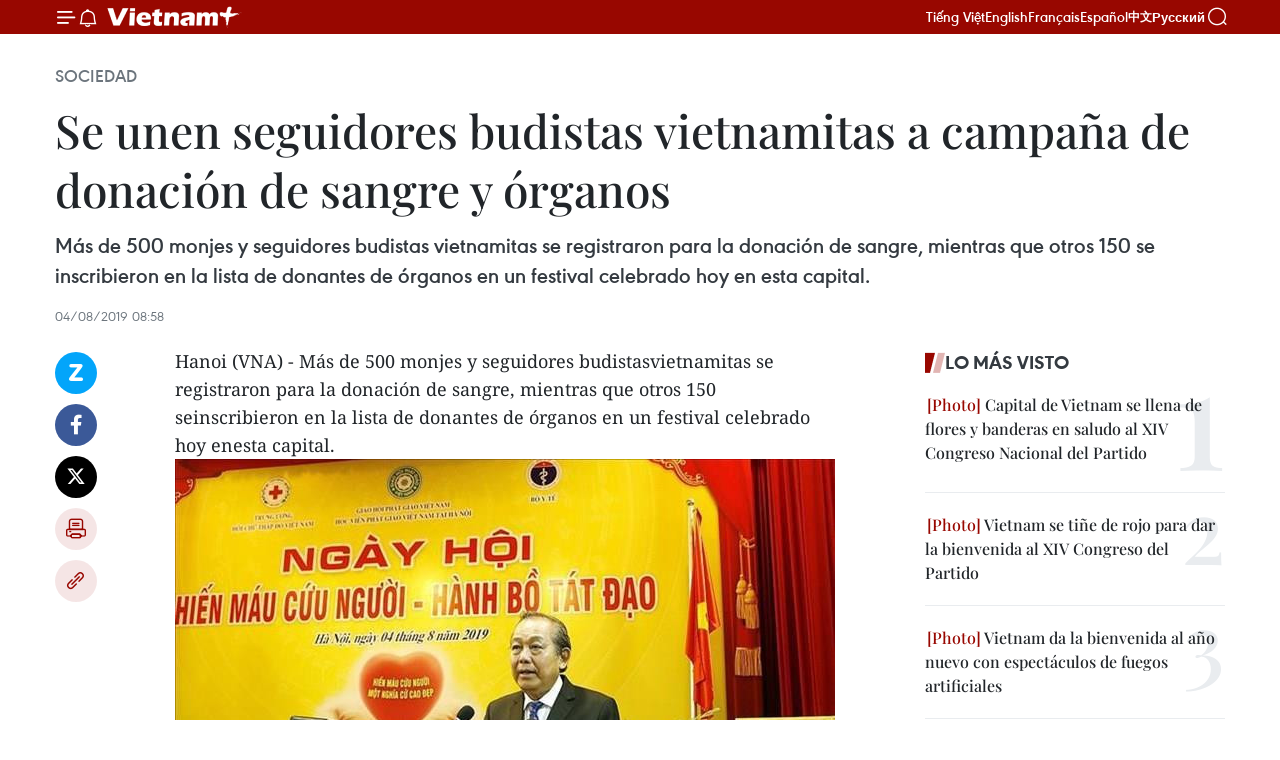

--- FILE ---
content_type: text/html;charset=utf-8
request_url: https://es.vietnamplus.vn/se-unen-seguidores-budistas-vietnamitas-a-campana-de-donacion-de-sangre-y-organos-post108064.vnp
body_size: 23696
content:
<!DOCTYPE html> <html lang="es" class="es"> <head> <title>Se unen seguidores budistas vietnamitas a campaña de donación de sangre y órganos | Vietnam+ (VietnamPlus)</title> <meta name="description" content="Más de 500 monjes y seguidores budistas vietnamitas se registraron para la donación de sangre, mientras que otros 150 se inscribieron en la lista de donantes de órganos en un festival celebrado hoy en esta capital."/> <meta name="keywords" content="donación de sangre y órganos, Instituto Budista de Vietnam, Sangha Budista de Vietnam, Truong Hoa Binh"/> <meta name="news_keywords" content="donación de sangre y órganos, Instituto Budista de Vietnam, Sangha Budista de Vietnam, Truong Hoa Binh"/> <meta http-equiv="Content-Type" content="text/html; charset=utf-8" /> <meta http-equiv="X-UA-Compatible" content="IE=edge"/> <meta http-equiv="refresh" content="1800" /> <meta name="revisit-after" content="1 days" /> <meta name="viewport" content="width=device-width, initial-scale=1"> <meta http-equiv="content-language" content="vi" /> <meta name="format-detection" content="telephone=no"/> <meta name="format-detection" content="address=no"/> <meta name="apple-mobile-web-app-capable" content="yes"> <meta name="apple-mobile-web-app-status-bar-style" content="black"> <meta name="apple-mobile-web-app-title" content="Vietnam+ (VietnamPlus)"/> <meta name="referrer" content="no-referrer-when-downgrade"/> <link rel="shortcut icon" href="https://media.vietnamplus.vn/assets/web/styles/img/favicon.ico" type="image/x-icon" /> <link rel="preconnect" href="https://media.vietnamplus.vn"/> <link rel="dns-prefetch" href="https://media.vietnamplus.vn"/> <link rel="preconnect" href="//www.google-analytics.com" /> <link rel="preconnect" href="//www.googletagmanager.com" /> <link rel="preconnect" href="//stc.za.zaloapp.com" /> <link rel="preconnect" href="//fonts.googleapis.com" /> <link rel="preconnect" href="//pagead2.googlesyndication.com"/> <link rel="preconnect" href="//tpc.googlesyndication.com"/> <link rel="preconnect" href="//securepubads.g.doubleclick.net"/> <link rel="preconnect" href="//accounts.google.com"/> <link rel="preconnect" href="//adservice.google.com"/> <link rel="preconnect" href="//adservice.google.com.vn"/> <link rel="preconnect" href="//www.googletagservices.com"/> <link rel="preconnect" href="//partner.googleadservices.com"/> <link rel="preconnect" href="//tpc.googlesyndication.com"/> <link rel="preconnect" href="//za.zdn.vn"/> <link rel="preconnect" href="//sp.zalo.me"/> <link rel="preconnect" href="//connect.facebook.net"/> <link rel="preconnect" href="//www.facebook.com"/> <link rel="dns-prefetch" href="//www.google-analytics.com" /> <link rel="dns-prefetch" href="//www.googletagmanager.com" /> <link rel="dns-prefetch" href="//stc.za.zaloapp.com" /> <link rel="dns-prefetch" href="//fonts.googleapis.com" /> <link rel="dns-prefetch" href="//pagead2.googlesyndication.com"/> <link rel="dns-prefetch" href="//tpc.googlesyndication.com"/> <link rel="dns-prefetch" href="//securepubads.g.doubleclick.net"/> <link rel="dns-prefetch" href="//accounts.google.com"/> <link rel="dns-prefetch" href="//adservice.google.com"/> <link rel="dns-prefetch" href="//adservice.google.com.vn"/> <link rel="dns-prefetch" href="//www.googletagservices.com"/> <link rel="dns-prefetch" href="//partner.googleadservices.com"/> <link rel="dns-prefetch" href="//tpc.googlesyndication.com"/> <link rel="dns-prefetch" href="//za.zdn.vn"/> <link rel="dns-prefetch" href="//sp.zalo.me"/> <link rel="dns-prefetch" href="//connect.facebook.net"/> <link rel="dns-prefetch" href="//www.facebook.com"/> <link rel="dns-prefetch" href="//graph.facebook.com"/> <link rel="dns-prefetch" href="//static.xx.fbcdn.net"/> <link rel="dns-prefetch" href="//staticxx.facebook.com"/> <script> var cmsConfig = { domainDesktop: 'https://es.vietnamplus.vn', domainMobile: 'https://es.vietnamplus.vn', domainApi: 'https://es-api.vietnamplus.vn', domainStatic: 'https://media.vietnamplus.vn', domainLog: 'https://es-log.vietnamplus.vn', googleAnalytics: 'G\-TGHDMM2RPP', siteId: 0, pageType: 1, objectId: 108064, adsZone: 374, allowAds: true, adsLazy: true, antiAdblock: true, }; if (window.location.protocol !== 'https:' && window.location.hostname.indexOf('vietnamplus.vn') !== -1) { window.location = 'https://' + window.location.hostname + window.location.pathname + window.location.hash; } var USER_AGENT=window.navigator&&(window.navigator.userAgent||window.navigator.vendor)||window.opera||"",IS_MOBILE=/Android|webOS|iPhone|iPod|BlackBerry|Windows Phone|IEMobile|Mobile Safari|Opera Mini/i.test(USER_AGENT),IS_REDIRECT=!1;function setCookie(e,o,i){var n=new Date,i=(n.setTime(n.getTime()+24*i*60*60*1e3),"expires="+n.toUTCString());document.cookie=e+"="+o+"; "+i+";path=/;"}function getCookie(e){var o=document.cookie.indexOf(e+"="),i=o+e.length+1;return!o&&e!==document.cookie.substring(0,e.length)||-1===o?null:(-1===(e=document.cookie.indexOf(";",i))&&(e=document.cookie.length),unescape(document.cookie.substring(i,e)))}IS_MOBILE&&getCookie("isDesktop")&&(setCookie("isDesktop",1,-1),window.location=window.location.pathname.replace(".amp", ".vnp")+window.location.search,IS_REDIRECT=!0); </script> <script> if(USER_AGENT && USER_AGENT.indexOf("facebot") <= 0 && USER_AGENT.indexOf("facebookexternalhit") <= 0) { var query = ''; var hash = ''; if (window.location.search) query = window.location.search; if (window.location.hash) hash = window.location.hash; var canonicalUrl = 'https://es.vietnamplus.vn/se-unen-seguidores-budistas-vietnamitas-a-campana-de-donacion-de-sangre-y-organos-post108064.vnp' + query + hash ; var curUrl = decodeURIComponent(window.location.href); if(!location.port && canonicalUrl.startsWith("http") && curUrl != canonicalUrl){ window.location.replace(canonicalUrl); } } </script> <meta property="fb:pages" content="120834779440" /> <meta property="fb:app_id" content="1960985707489919" /> <meta name="author" content="Vietnam+ (VietnamPlus)" /> <meta name="copyright" content="Copyright © 2026 by Vietnam+ (VietnamPlus)" /> <meta name="RATING" content="GENERAL" /> <meta name="GENERATOR" content="Vietnam+ (VietnamPlus)" /> <meta content="Vietnam+ (VietnamPlus)" itemprop="sourceOrganization" name="source"/> <meta content="news" itemprop="genre" name="medium"/> <meta name="robots" content="noarchive, max-image-preview:large, index, follow" /> <meta name="GOOGLEBOT" content="noarchive, max-image-preview:large, index, follow" /> <link rel="canonical" href="https://es.vietnamplus.vn/se-unen-seguidores-budistas-vietnamitas-a-campana-de-donacion-de-sangre-y-organos-post108064.vnp" /> <meta property="og:site_name" content="Vietnam+ (VietnamPlus)"/> <meta property="og:rich_attachment" content="true"/> <meta property="og:type" content="article"/> <meta property="og:url" content="https://es.vietnamplus.vn/se-unen-seguidores-budistas-vietnamitas-a-campana-de-donacion-de-sangre-y-organos-post108064.vnp"/> <meta property="og:image" content="https://mediaes.vietnamplus.vn/images/70bfeb50a942ce45c8e8249230c63867ced5ff4248c9529ad1c14b7c7e51b4411702fbc6c5e840162fbbe3277966d8157d85966410389e1903f419b0af53c16b7d26c06fe204bf736e60a8a8667f3987/blood_donation.jpg.webp"/> <meta property="og:image:width" content="1200"/> <meta property="og:image:height" content="630"/> <meta property="og:title" content="Se unen seguidores budistas vietnamitas a campaña de donación de sangre y órganos"/> <meta property="og:description" content="Más de 500 monjes y seguidores budistas vietnamitas se registraron para la donación de sangre, mientras que otros 150 se inscribieron en la lista de donantes de órganos en un festival celebrado hoy en esta capital."/> <meta name="twitter:card" value="summary"/> <meta name="twitter:url" content="https://es.vietnamplus.vn/se-unen-seguidores-budistas-vietnamitas-a-campana-de-donacion-de-sangre-y-organos-post108064.vnp"/> <meta name="twitter:title" content="Se unen seguidores budistas vietnamitas a campaña de donación de sangre y órganos"/> <meta name="twitter:description" content="Más de 500 monjes y seguidores budistas vietnamitas se registraron para la donación de sangre, mientras que otros 150 se inscribieron en la lista de donantes de órganos en un festival celebrado hoy en esta capital."/> <meta name="twitter:image" content="https://mediaes.vietnamplus.vn/images/70bfeb50a942ce45c8e8249230c63867ced5ff4248c9529ad1c14b7c7e51b4411702fbc6c5e840162fbbe3277966d8157d85966410389e1903f419b0af53c16b7d26c06fe204bf736e60a8a8667f3987/blood_donation.jpg.webp"/> <meta name="twitter:site" content="@Vietnam+ (VietnamPlus)"/> <meta name="twitter:creator" content="@Vietnam+ (VietnamPlus)"/> <meta property="article:publisher" content="https://www.facebook.com/VietnamPlus" /> <meta property="article:tag" content="donación de sangre y órganos, Instituto Budista de Vietnam, Sangha Budista de Vietnam, Truong Hoa Binh"/> <meta property="article:section" content="Sociedad" /> <meta property="article:published_time" content="2019-08-04T15:58:00+0700"/> <meta property="article:modified_time" content="2019-08-04T17:59:43+0700"/> <script type="application/ld+json"> { "@context": "http://schema.org", "@type": "Organization", "name": "Vietnam+ (VietnamPlus)", "url": "https://es.vietnamplus.vn", "logo": "https://media.vietnamplus.vn/assets/web/styles/img/logo.png", "foundingDate": "2008", "founders": [ { "@type": "Person", "name": "Thông tấn xã Việt Nam (TTXVN)" } ], "address": [ { "@type": "PostalAddress", "streetAddress": "Số 05 Lý Thường Kiệt - Hà Nội - Việt Nam", "addressLocality": "Hà Nội City", "addressRegion": "Northeast", "postalCode": "100000", "addressCountry": "VNM" } ], "contactPoint": [ { "@type": "ContactPoint", "telephone": "+84-243-941-1349", "contactType": "customer service" }, { "@type": "ContactPoint", "telephone": "+84-243-941-1348", "contactType": "customer service" } ], "sameAs": [ "https://www.facebook.com/VietnamPlus", "https://www.tiktok.com/@vietnamplus", "https://twitter.com/vietnamplus", "https://www.youtube.com/c/BaoVietnamPlus" ] } </script> <script type="application/ld+json"> { "@context" : "https://schema.org", "@type" : "WebSite", "name": "Vietnam+ (VietnamPlus)", "url": "https://es.vietnamplus.vn", "alternateName" : "Báo điện tử VIETNAMPLUS, Cơ quan của Thông tấn xã Việt Nam (TTXVN)", "potentialAction": { "@type": "SearchAction", "target": { "@type": "EntryPoint", "urlTemplate": "https://es.vietnamplus.vn/search/?q={search_term_string}" }, "query-input": "required name=search_term_string" } } </script> <script type="application/ld+json"> { "@context":"http://schema.org", "@type":"BreadcrumbList", "itemListElement":[ { "@type":"ListItem", "position":1, "item":{ "@id":"https://es.vietnamplus.vn/sociedad/", "name":"Sociedad" } } ] } </script> <script type="application/ld+json"> { "@context": "http://schema.org", "@type": "NewsArticle", "mainEntityOfPage":{ "@type":"WebPage", "@id":"https://es.vietnamplus.vn/se-unen-seguidores-budistas-vietnamitas-a-campana-de-donacion-de-sangre-y-organos-post108064.vnp" }, "headline": "Se unen seguidores budistas vietnamitas a campaña de donación de sangre y órganos", "description": "Más de 500 monjes y seguidores budistas vietnamitas se registraron para la donación de sangre, mientras que otros 150 se inscribieron en la lista de donantes de órganos en un festival celebrado hoy en esta capital.", "image": { "@type": "ImageObject", "url": "https://mediaes.vietnamplus.vn/images/70bfeb50a942ce45c8e8249230c63867ced5ff4248c9529ad1c14b7c7e51b4411702fbc6c5e840162fbbe3277966d8157d85966410389e1903f419b0af53c16b7d26c06fe204bf736e60a8a8667f3987/blood_donation.jpg.webp", "width" : 1200, "height" : 675 }, "datePublished": "2019-08-04T15:58:00+0700", "dateModified": "2019-08-04T17:59:43+0700", "author": { "@type": "Person", "name": "" }, "publisher": { "@type": "Organization", "name": "Vietnam+ (VietnamPlus)", "logo": { "@type": "ImageObject", "url": "https://media.vietnamplus.vn/assets/web/styles/img/logo.png" } } } </script> <link rel="preload" href="https://media.vietnamplus.vn/assets/web/styles/css/main.min-1.0.14.css" as="style"> <link rel="preload" href="https://media.vietnamplus.vn/assets/web/js/main.min-1.0.33.js" as="script"> <link rel="preload" href="https://media.vietnamplus.vn/assets/web/js/detail.min-1.0.15.js" as="script"> <link rel="preload" href="https://common.mcms.one/assets/styles/css/vietnamplus-1.0.0.css" as="style"> <link rel="stylesheet" href="https://common.mcms.one/assets/styles/css/vietnamplus-1.0.0.css"> <link id="cms-style" rel="stylesheet" href="https://media.vietnamplus.vn/assets/web/styles/css/main.min-1.0.14.css"> <script type="text/javascript"> var _metaOgUrl = 'https://es.vietnamplus.vn/se-unen-seguidores-budistas-vietnamitas-a-campana-de-donacion-de-sangre-y-organos-post108064.vnp'; var page_title = document.title; var tracked_url = window.location.pathname + window.location.search + window.location.hash; var cate_path = 'sociedad'; if (cate_path.length > 0) { tracked_url = "/" + cate_path + tracked_url; } </script> <script async="" src="https://www.googletagmanager.com/gtag/js?id=G-TGHDMM2RPP"></script> <script> window.dataLayer = window.dataLayer || []; function gtag(){dataLayer.push(arguments);} gtag('js', new Date()); gtag('config', 'G-TGHDMM2RPP', {page_path: tracked_url}); </script> <script>window.dataLayer = window.dataLayer || [];dataLayer.push({'pageCategory': '/sociedad'});</script> <script> window.dataLayer = window.dataLayer || []; dataLayer.push({ 'event': 'Pageview', 'articleId': '108064', 'articleTitle': 'Se unen seguidores budistas vietnamitas a campaña de donación de sangre y órganos', 'articleCategory': 'Sociedad', 'articleAlowAds': true, 'articleType': 'detail', 'articleTags': 'donación de sangre y órganos, Instituto Budista de Vietnam, Sangha Budista de Vietnam, Truong Hoa Binh', 'articlePublishDate': '2019-08-04T15:58:00+0700', 'articleThumbnail': 'https://mediaes.vietnamplus.vn/images/70bfeb50a942ce45c8e8249230c63867ced5ff4248c9529ad1c14b7c7e51b4411702fbc6c5e840162fbbe3277966d8157d85966410389e1903f419b0af53c16b7d26c06fe204bf736e60a8a8667f3987/blood_donation.jpg.webp', 'articleShortUrl': 'https://es.vietnamplus.vn/se-unen-seguidores-budistas-vietnamitas-a-campana-de-donacion-de-sangre-y-organos-post108064.vnp', 'articleFullUrl': 'https://es.vietnamplus.vn/se-unen-seguidores-budistas-vietnamitas-a-campana-de-donacion-de-sangre-y-organos-post108064.vnp', }); </script> <script type='text/javascript'> gtag('event', 'article_page',{ 'articleId': '108064', 'articleTitle': 'Se unen seguidores budistas vietnamitas a campaña de donación de sangre y órganos', 'articleCategory': 'Sociedad', 'articleAlowAds': true, 'articleType': 'detail', 'articleTags': 'donación de sangre y órganos, Instituto Budista de Vietnam, Sangha Budista de Vietnam, Truong Hoa Binh', 'articlePublishDate': '2019-08-04T15:58:00+0700', 'articleThumbnail': 'https://mediaes.vietnamplus.vn/images/70bfeb50a942ce45c8e8249230c63867ced5ff4248c9529ad1c14b7c7e51b4411702fbc6c5e840162fbbe3277966d8157d85966410389e1903f419b0af53c16b7d26c06fe204bf736e60a8a8667f3987/blood_donation.jpg.webp', 'articleShortUrl': 'https://es.vietnamplus.vn/se-unen-seguidores-budistas-vietnamitas-a-campana-de-donacion-de-sangre-y-organos-post108064.vnp', 'articleFullUrl': 'https://es.vietnamplus.vn/se-unen-seguidores-budistas-vietnamitas-a-campana-de-donacion-de-sangre-y-organos-post108064.vnp', }); </script> <script>(function(w,d,s,l,i){w[l]=w[l]||[];w[l].push({'gtm.start': new Date().getTime(),event:'gtm.js'});var f=d.getElementsByTagName(s)[0], j=d.createElement(s),dl=l!='dataLayer'?'&l='+l:'';j.async=true;j.src= 'https://www.googletagmanager.com/gtm.js?id='+i+dl;f.parentNode.insertBefore(j,f); })(window,document,'script','dataLayer','GTM-5WM58F3N');</script> <script type="text/javascript"> !function(){"use strict";function e(e){var t=!(arguments.length>1&&void 0!==arguments[1])||arguments[1],c=document.createElement("script");c.src=e,t?c.type="module":(c.async=!0,c.type="text/javascript",c.setAttribute("nomodule",""));var n=document.getElementsByTagName("script")[0];n.parentNode.insertBefore(c,n)}!function(t,c){!function(t,c,n){var a,o,r;n.accountId=c,null!==(a=t.marfeel)&&void 0!==a||(t.marfeel={}),null!==(o=(r=t.marfeel).cmd)&&void 0!==o||(r.cmd=[]),t.marfeel.config=n;var i="https://sdk.mrf.io/statics";e("".concat(i,"/marfeel-sdk.js?id=").concat(c),!0),e("".concat(i,"/marfeel-sdk.es5.js?id=").concat(c),!1)}(t,c,arguments.length>2&&void 0!==arguments[2]?arguments[2]:{})}(window,2272,{} )}(); </script> <script async src="https://sp.zalo.me/plugins/sdk.js"></script> </head> <body class="detail-page"> <div id="sdaWeb_SdaMasthead" class="rennab rennab-top" data-platform="1" data-position="Web_SdaMasthead"> </div> <header class=" site-header"> <div class="sticky"> <div class="container"> <i class="ic-menu"></i> <i class="ic-bell"></i> <div id="header-news" class="pick-news hidden" data-source="header-latest-news"></div> <a class="small-logo" href="/" title="Vietnam+ (VietnamPlus)">Vietnam+ (VietnamPlus)</a> <ul class="menu"> <li> <a href="https://www.vietnamplus.vn" title="Tiếng Việt" target="_blank">Tiếng Việt</a> </li> <li> <a href="https://en.vietnamplus.vn" title="English" target="_blank" rel="nofollow">English</a> </li> <li> <a href="https://fr.vietnamplus.vn" title="Français" target="_blank" rel="nofollow">Français</a> </li> <li> <a href="https://es.vietnamplus.vn" title="Español" target="_blank" rel="nofollow">Español</a> </li> <li> <a href="https://zh.vietnamplus.vn" title="中文" target="_blank" rel="nofollow">中文</a> </li> <li> <a href="https://ru.vietnamplus.vn" title="Русский" target="_blank" rel="nofollow">Русский</a> </li> </ul> <div class="search-wrapper"> <i class="ic-search"></i> <input type="text" class="search txtsearch" placeholder="Palabra clave"> </div> </div> </div> </header> <div class="site-body"> <div id="sdaWeb_SdaBackground" class="rennab " data-platform="1" data-position="Web_SdaBackground"> </div> <div class="container"> <div class="breadcrumb breadcrumb-detail"> <h2 class="main"> <a href="https://es.vietnamplus.vn/sociedad/" title="Sociedad" class="active">Sociedad</a> </h2> </div> <div id="sdaWeb_SdaTop" class="rennab " data-platform="1" data-position="Web_SdaTop"> </div> <div class="article"> <h1 class="article__title cms-title "> Se unen seguidores budistas vietnamitas a campaña de donación de sangre y órganos </h1> <div class="article__sapo cms-desc"> Más de 500 monjes y seguidores budistas vietnamitas se registraron para la donación de sangre, mientras que otros 150 se inscribieron en la lista de donantes de órganos en un festival celebrado hoy en esta capital. </div> <div id="sdaWeb_SdaArticleAfterSapo" class="rennab " data-platform="1" data-position="Web_SdaArticleAfterSapo"> </div> <div class="article__meta"> <time class="time" datetime="2019-08-04T15:58:00+0700" data-time="1564909080" data-friendly="false">domingo, agosto 04, 2019 15:58</time> <meta class="cms-date" itemprop="datePublished" content="2019-08-04T15:58:00+0700"> </div> <div class="col"> <div class="main-col content-col"> <div class="article__body zce-content-body cms-body" itemprop="articleBody"> <div class="social-pin sticky article__social"> <a href="javascript:void(0);" class="zl zalo-share-button" title="Zalo" data-href="https://es.vietnamplus.vn/se-unen-seguidores-budistas-vietnamitas-a-campana-de-donacion-de-sangre-y-organos-post108064.vnp" data-oaid="4486284411240520426" data-layout="1" data-color="blue" data-customize="true">Zalo</a> <a href="javascript:void(0);" class="item fb" data-href="https://es.vietnamplus.vn/se-unen-seguidores-budistas-vietnamitas-a-campana-de-donacion-de-sangre-y-organos-post108064.vnp" data-rel="facebook" title="Facebook">Facebook</a> <a href="javascript:void(0);" class="item tw" data-href="https://es.vietnamplus.vn/se-unen-seguidores-budistas-vietnamitas-a-campana-de-donacion-de-sangre-y-organos-post108064.vnp" data-rel="twitter" title="Twitter">Twitter</a> <a href="javascript:void(0);" class="bookmark sendbookmark hidden" onclick="ME.sendBookmark(this, 108064);" data-id="108064" title="Marcador">Marcador</a> <a href="javascript:void(0);" class="print sendprint" title="Print" data-href="/print-108064.html">Imprimir</a> <a href="javascript:void(0);" class="item link" data-href="https://es.vietnamplus.vn/se-unen-seguidores-budistas-vietnamitas-a-campana-de-donacion-de-sangre-y-organos-post108064.vnp" data-rel="copy" title="Copy link">Copy link</a> </div> <div class="ExternalClass91E9267F80394BA59DE88C704467F728"> Hanoi (VNA) - Más de 500 monjes y seguidores budistasvietnamitas se registraron para la donación de sangre, mientras que otros 150 seinscribieron en la lista de donantes de órganos en un festival celebrado hoy enesta capital. <br> <div class="article-photo"> <a href="/Uploaded_ES/sxtt/2019_08_04/blood_donation.jpg" rel="nofollow" target="_blank"><img alt="Se unen seguidores budistas vietnamitas a campaña de donación de sangre y órganos ảnh 1" src="[data-uri]" class="lazyload cms-photo" data-large-src="https://mediaes.vietnamplus.vn/images/cca9a6d80f13ff15464f9e771e0cc483bba57843ddda6e1a610f058c3e8043585744e30f61069c56fc7a76ee69a6b65d09929e1d87861e644500e087d3ee854e/blood_donation.jpg" data-src="https://mediaes.vietnamplus.vn/images/84319463aa2c360cddad20a093c0aba375ec605cc69ec62c1854ba8ad73bfc0d2ab8413fdc4f6e5f11a964c996c111450e07610cb27ee045c97bc9a3b61ce08a/blood_donation.jpg" title="Se unen seguidores budistas vietnamitas a campaña de donación de sangre y órganos ảnh 1"></a><span>El viceprimer ministro de Vietnam, Truong Hoa Binh (Foto: VNA)</span> </div> <br> El evento fue organizado conjuntamente por la Cruz Roja, elInstituto Budista de Vietnam (IBV) y el Instituto Nacional de Hematología yTransfusión de Sangre. <br> <br> En la jornada, el Venerable Thich Thanh Quyet, vicepresidentedel Consejo Ejecutivo de la Sangha Budista de Vietnam (VBS) y jefe del IBV, afirmóque a partir de ahora, la donación de sangre y órganos formará parte de lasactividades regulares del Instituto. <br> <br> Durante su intervención, el viceprimer ministro TruongHoa Binh sugirió que el Ministerio de Salud, la Cruz Roja nacional y el VBSmantengan e implementen el programa en todos los establecimientos budistas entodo el país. <br> <br> Enfatizó la necesidad de intensificar el trabajo decomunicación para aumentar la conciencia pública sobre la donación de sangre yórganos. <br> <br> Actualmente, Vietnam registra una gran demanda detrasplante de órganos. Hasta julio de este año, 25 mil personas se han inscritopara donar órganos, tejidos y partes del cuerpo después de su deceso.-VNA&nbsp;
</div> <div class="article__source"> <div class="source"> <span class="name">VNA</span> </div> </div> <div id="sdaWeb_SdaArticleAfterBody" class="rennab " data-platform="1" data-position="Web_SdaArticleAfterBody"> </div> </div> <div class="article__tag"> <a class="active" href="https://es.vietnamplus.vn/tag.vnp?q=donación de sangre y órganos" title="donación de sangre y órganos">#donación de sangre y órganos</a> <a class="active" href="https://es.vietnamplus.vn/tag.vnp?q=Instituto Budista de Vietnam" title="Instituto Budista de Vietnam">#Instituto Budista de Vietnam</a> <a class="" href="https://es.vietnamplus.vn/tag/sangha-budista-de-vietnam-tag1951.vnp" title="Sangha Budista de Vietnam">#Sangha Budista de Vietnam</a> <a class="" href="https://es.vietnamplus.vn/tag/truong-hoa-binh-tag11757.vnp" title="Truong Hoa Binh">#Truong Hoa Binh</a> </div> <div id="sdaWeb_SdaArticleAfterTag" class="rennab " data-platform="1" data-position="Web_SdaArticleAfterTag"> </div> <div class="wrap-social"> <div class="social-pin article__social"> <a href="javascript:void(0);" class="zl zalo-share-button" title="Zalo" data-href="https://es.vietnamplus.vn/se-unen-seguidores-budistas-vietnamitas-a-campana-de-donacion-de-sangre-y-organos-post108064.vnp" data-oaid="4486284411240520426" data-layout="1" data-color="blue" data-customize="true">Zalo</a> <a href="javascript:void(0);" class="item fb" data-href="https://es.vietnamplus.vn/se-unen-seguidores-budistas-vietnamitas-a-campana-de-donacion-de-sangre-y-organos-post108064.vnp" data-rel="facebook" title="Facebook">Facebook</a> <a href="javascript:void(0);" class="item tw" data-href="https://es.vietnamplus.vn/se-unen-seguidores-budistas-vietnamitas-a-campana-de-donacion-de-sangre-y-organos-post108064.vnp" data-rel="twitter" title="Twitter">Twitter</a> <a href="javascript:void(0);" class="bookmark sendbookmark hidden" onclick="ME.sendBookmark(this, 108064);" data-id="108064" title="Marcador">Marcador</a> <a href="javascript:void(0);" class="print sendprint" title="Print" data-href="/print-108064.html">Imprimir</a> <a href="javascript:void(0);" class="item link" data-href="https://es.vietnamplus.vn/se-unen-seguidores-budistas-vietnamitas-a-campana-de-donacion-de-sangre-y-organos-post108064.vnp" data-rel="copy" title="Copy link">Copy link</a> </div> <a href="https://news.google.com/publications/CAAqBwgKMN-18wowlLWFAw?hl=vi&gl=VN&ceid=VN%3Avi" class="google-news" target="_blank" title="Google News">Seguir VietnamPlus</a> </div> <div id="sdaWeb_SdaArticleAfterBody1" class="rennab " data-platform="1" data-position="Web_SdaArticleAfterBody1"> </div> <div id="sdaWeb_SdaArticleAfterBody2" class="rennab " data-platform="1" data-position="Web_SdaArticleAfterBody2"> </div> <div class="box-related-news"> <h3 class="box-heading"> <span class="title">Noticias relacionadas</span> </h3> <div class="box-content" data-source="related-news"> <article class="story"> <figure class="story__thumb"> <a class="cms-link" href="https://es.vietnamplus.vn/despliegan-en-vietnam-programa-de-donacion-voluntaria-de-sangre-2019-post107303.vnp" title="Despliegan en Vietnam programa de donación voluntaria de sangre 2019"> <img class="lazyload" src="[data-uri]" data-src="https://mediaes.vietnamplus.vn/images/[base64]/150649_evnphatdongdothienmautinhnguyenthuhaitrongnam2016.jpg.webp" data-srcset="https://mediaes.vietnamplus.vn/images/[base64]/150649_evnphatdongdothienmautinhnguyenthuhaitrongnam2016.jpg.webp 1x, https://mediaes.vietnamplus.vn/images/[base64]/150649_evnphatdongdothienmautinhnguyenthuhaitrongnam2016.jpg.webp 2x" alt="Despliegan en Vietnam programa de donación voluntaria de sangre 2019"> <noscript><img src="https://mediaes.vietnamplus.vn/images/[base64]/150649_evnphatdongdothienmautinhnguyenthuhaitrongnam2016.jpg.webp" srcset="https://mediaes.vietnamplus.vn/images/[base64]/150649_evnphatdongdothienmautinhnguyenthuhaitrongnam2016.jpg.webp 1x, https://mediaes.vietnamplus.vn/images/[base64]/150649_evnphatdongdothienmautinhnguyenthuhaitrongnam2016.jpg.webp 2x" alt="Despliegan en Vietnam programa de donación voluntaria de sangre 2019" class="image-fallback"></noscript> </a> </figure> <h2 class="story__heading" data-tracking="107303"> <a class=" cms-link" href="https://es.vietnamplus.vn/despliegan-en-vietnam-programa-de-donacion-voluntaria-de-sangre-2019-post107303.vnp" title="Despliegan en Vietnam programa de donación voluntaria de sangre 2019"> Despliegan en Vietnam programa de donación voluntaria de sangre 2019 </a> </h2> <time class="time" datetime="2019-07-11T15:21:00+0700" data-time="1562833260"> 11/07/2019 15:21 </time> <div class="story__summary story__shorten"> La empresa Samsung Vietnam celebró con un acto en esta capital el inicio del Programa Nacional de Donación Voluntaria de Sangre 2019. </div> </article> <article class="story"> <figure class="story__thumb"> <a class="cms-link" href="https://es.vietnamplus.vn/provincias-de-vietnam-responden-a-campana-de-donacion-de-sangre-post107370.vnp" title="Provincias de Vietnam responden a campaña de donación de sangre"> <img class="lazyload" src="[data-uri]" data-src="https://mediaes.vietnamplus.vn/images/6390d615b15736561a31a6e36ad5a3a681791135be7f3c64921b3e8ad415137c66b6496a210d41283d70175e6717c98d81e4bcb427ae282580bbef04a0e02785/01_14.jpg.webp" data-srcset="https://mediaes.vietnamplus.vn/images/6390d615b15736561a31a6e36ad5a3a681791135be7f3c64921b3e8ad415137c66b6496a210d41283d70175e6717c98d81e4bcb427ae282580bbef04a0e02785/01_14.jpg.webp 1x, https://mediaes.vietnamplus.vn/images/e526e0699c36f56085ab6689859b0db581791135be7f3c64921b3e8ad415137c66b6496a210d41283d70175e6717c98d81e4bcb427ae282580bbef04a0e02785/01_14.jpg.webp 2x" alt="Provincias de Vietnam responden a campaña de donación de sangre"> <noscript><img src="https://mediaes.vietnamplus.vn/images/6390d615b15736561a31a6e36ad5a3a681791135be7f3c64921b3e8ad415137c66b6496a210d41283d70175e6717c98d81e4bcb427ae282580bbef04a0e02785/01_14.jpg.webp" srcset="https://mediaes.vietnamplus.vn/images/6390d615b15736561a31a6e36ad5a3a681791135be7f3c64921b3e8ad415137c66b6496a210d41283d70175e6717c98d81e4bcb427ae282580bbef04a0e02785/01_14.jpg.webp 1x, https://mediaes.vietnamplus.vn/images/e526e0699c36f56085ab6689859b0db581791135be7f3c64921b3e8ad415137c66b6496a210d41283d70175e6717c98d81e4bcb427ae282580bbef04a0e02785/01_14.jpg.webp 2x" alt="Provincias de Vietnam responden a campaña de donación de sangre" class="image-fallback"></noscript> </a> </figure> <h2 class="story__heading" data-tracking="107370"> <a class=" cms-link" href="https://es.vietnamplus.vn/provincias-de-vietnam-responden-a-campana-de-donacion-de-sangre-post107370.vnp" title="Provincias de Vietnam responden a campaña de donación de sangre"> Provincias de Vietnam responden a campaña de donación de sangre </a> </h2> <time class="time" datetime="2019-07-14T15:14:00+0700" data-time="1563092040"> 14/07/2019 15:14 </time> <div class="story__summary story__shorten"> La campaña voluntaria de donación de sangre “Itinerario Rojo” se llevó a cabo hoy en la provincia centrovietnamita de Thua Thien-Hue y atrajo a un gran número de participantes. </div> </article> <article class="story"> <figure class="story__thumb"> <a class="cms-link" href="https://es.vietnamplus.vn/donan-en-vietnam-mas-de-85-mil-unidades-de-sangre-durante-campana-voluntaria-post107819.vnp" title="Donan en Vietnam más de 85 mil unidades de sangre durante campaña voluntaria"> <img class="lazyload" src="[data-uri]" data-src="https://mediaes.vietnamplus.vn/images/[base64]/red_journey_drive_receives_over_85000_units_of_blood.jpg.webp" data-srcset="https://mediaes.vietnamplus.vn/images/[base64]/red_journey_drive_receives_over_85000_units_of_blood.jpg.webp 1x, https://mediaes.vietnamplus.vn/images/[base64]/red_journey_drive_receives_over_85000_units_of_blood.jpg.webp 2x" alt="Donan en Vietnam más de 85 mil unidades de sangre durante campaña voluntaria"> <noscript><img src="https://mediaes.vietnamplus.vn/images/[base64]/red_journey_drive_receives_over_85000_units_of_blood.jpg.webp" srcset="https://mediaes.vietnamplus.vn/images/[base64]/red_journey_drive_receives_over_85000_units_of_blood.jpg.webp 1x, https://mediaes.vietnamplus.vn/images/[base64]/red_journey_drive_receives_over_85000_units_of_blood.jpg.webp 2x" alt="Donan en Vietnam más de 85 mil unidades de sangre durante campaña voluntaria" class="image-fallback"></noscript> </a> </figure> <h2 class="story__heading" data-tracking="107819"> <a class=" cms-link" href="https://es.vietnamplus.vn/donan-en-vietnam-mas-de-85-mil-unidades-de-sangre-durante-campana-voluntaria-post107819.vnp" title="Donan en Vietnam más de 85 mil unidades de sangre durante campaña voluntaria"> Donan en Vietnam más de 85 mil unidades de sangre durante campaña voluntaria </a> </h2> <time class="time" datetime="2019-07-27T17:20:00+0700" data-time="1564222800"> 27/07/2019 17:20 </time> <div class="story__summary story__shorten"> Voluntarios donaron más de 85 mil unidades de sangre durante la séptima edición del programa “Itinerario Rojo”, anunció hoy el comité organizador en una conferencia que revisó su resultado. </div> </article> </div> </div> <div id="sdaWeb_SdaArticleAfterRelated" class="rennab " data-platform="1" data-position="Web_SdaArticleAfterRelated"> </div> <div class="timeline secondary"> <h3 class="box-heading"> <a href="https://es.vietnamplus.vn/sociedad/" title="Sociedad" class="title"> Ver más </a> </h3> <div class="box-content content-list" data-source="recommendation-374"> <article class="story" data-id="231513"> <figure class="story__thumb"> <a class="cms-link" href="https://es.vietnamplus.vn/primavera-de-la-patria-2026-une-a-los-vietnamitas-en-eslovaquia-con-su-tierra-natal-post231513.vnp" title="&#34;Primavera de la Patria 2026&#34; une a los vietnamitas en Eslovaquia con su tierra natal"> <img class="lazyload" src="[data-uri]" data-src="https://mediaes.vietnamplus.vn/images/18068d5f4d6550be0e90cb3c306a7c22c3d10bb5612aeaf26ecad5e8e73873ec132ca202dd8ebd130ed8cf3878a798375be8a5b33b6eb663dd308151e53daa57/slovakia2.jpg.webp" data-srcset="https://mediaes.vietnamplus.vn/images/18068d5f4d6550be0e90cb3c306a7c22c3d10bb5612aeaf26ecad5e8e73873ec132ca202dd8ebd130ed8cf3878a798375be8a5b33b6eb663dd308151e53daa57/slovakia2.jpg.webp 1x, https://mediaes.vietnamplus.vn/images/5600725eba817801ab1d6c9958648460c3d10bb5612aeaf26ecad5e8e73873ec132ca202dd8ebd130ed8cf3878a798375be8a5b33b6eb663dd308151e53daa57/slovakia2.jpg.webp 2x" alt="En el evento. (Fuente: VNA)"> <noscript><img src="https://mediaes.vietnamplus.vn/images/18068d5f4d6550be0e90cb3c306a7c22c3d10bb5612aeaf26ecad5e8e73873ec132ca202dd8ebd130ed8cf3878a798375be8a5b33b6eb663dd308151e53daa57/slovakia2.jpg.webp" srcset="https://mediaes.vietnamplus.vn/images/18068d5f4d6550be0e90cb3c306a7c22c3d10bb5612aeaf26ecad5e8e73873ec132ca202dd8ebd130ed8cf3878a798375be8a5b33b6eb663dd308151e53daa57/slovakia2.jpg.webp 1x, https://mediaes.vietnamplus.vn/images/5600725eba817801ab1d6c9958648460c3d10bb5612aeaf26ecad5e8e73873ec132ca202dd8ebd130ed8cf3878a798375be8a5b33b6eb663dd308151e53daa57/slovakia2.jpg.webp 2x" alt="En el evento. (Fuente: VNA)" class="image-fallback"></noscript> </a> </figure> <h2 class="story__heading" data-tracking="231513"> <a class=" cms-link" href="https://es.vietnamplus.vn/primavera-de-la-patria-2026-une-a-los-vietnamitas-en-eslovaquia-con-su-tierra-natal-post231513.vnp" title="&#34;Primavera de la Patria 2026&#34; une a los vietnamitas en Eslovaquia con su tierra natal"> "Primavera de la Patria 2026" une a los vietnamitas en Eslovaquia con su tierra natal </a> </h2> <time class="time" datetime="2026-01-22T15:00:02+0700" data-time="1769068802"> 22/01/2026 15:00 </time> <div class="story__summary story__shorten"> <p>La Embajada de Vietnam en Eslovaquia organizó “Primavera de la Patria 2026”, llevando el ambiente del Tet a la comunidad vietnamita y reforzando la unidad y lazos bilaterales.</p> </div> </article> <article class="story" data-id="231460"> <figure class="story__thumb"> <a class="cms-link" href="https://es.vietnamplus.vn/vietnam-presta-atencion-a-la-salud-integral-centrada-en-las-personas-post231460.vnp" title="Vietnam presta atención a la salud integral centrada en las personas"> <img class="lazyload" src="[data-uri]" data-src="https://mediaes.vietnamplus.vn/images/35d1602a65af42d94dd7fb97a88ad87b4eb8e0865472efce13a7092c1b68e6a4819742d5547aa63853f20ec45bebc143/lan.jpg.webp" data-srcset="https://mediaes.vietnamplus.vn/images/35d1602a65af42d94dd7fb97a88ad87b4eb8e0865472efce13a7092c1b68e6a4819742d5547aa63853f20ec45bebc143/lan.jpg.webp 1x, https://mediaes.vietnamplus.vn/images/437f157724f41eaf606b7b36c91f78a74eb8e0865472efce13a7092c1b68e6a4819742d5547aa63853f20ec45bebc143/lan.jpg.webp 2x" alt="La ministra de Salud, Dao Hong Lan. (Foto: VNA)"> <noscript><img src="https://mediaes.vietnamplus.vn/images/35d1602a65af42d94dd7fb97a88ad87b4eb8e0865472efce13a7092c1b68e6a4819742d5547aa63853f20ec45bebc143/lan.jpg.webp" srcset="https://mediaes.vietnamplus.vn/images/35d1602a65af42d94dd7fb97a88ad87b4eb8e0865472efce13a7092c1b68e6a4819742d5547aa63853f20ec45bebc143/lan.jpg.webp 1x, https://mediaes.vietnamplus.vn/images/437f157724f41eaf606b7b36c91f78a74eb8e0865472efce13a7092c1b68e6a4819742d5547aa63853f20ec45bebc143/lan.jpg.webp 2x" alt="La ministra de Salud, Dao Hong Lan. (Foto: VNA)" class="image-fallback"></noscript> </a> </figure> <h2 class="story__heading" data-tracking="231460"> <a class=" cms-link" href="https://es.vietnamplus.vn/vietnam-presta-atencion-a-la-salud-integral-centrada-en-las-personas-post231460.vnp" title="Vietnam presta atención a la salud integral centrada en las personas"> Vietnam presta atención a la salud integral centrada en las personas </a> </h2> <time class="time" datetime="2026-01-21T10:50:36+0700" data-time="1768967436"> 21/01/2026 10:50 </time> <div class="story__summary story__shorten"> <p>En el marco del XIV Congreso Nacional del Partido Comunista de Vietnam, la ministra de Salud, Dao Hong Lan, compartió las soluciones que se están implementando para resolver las dificultades persistentes en el sector y el cambio de enfoque, pasando de “curar enfermedades” a un cuidado integral de la salud, basado en el ciclo de vida y centrado en la población.</p> </div> </article> <article class="story" data-id="231450"> <figure class="story__thumb"> <a class="cms-link" href="https://es.vietnamplus.vn/vietnam-impulsa-papel-y-creatividad-de-los-campesinos-en-la-nueva-era-post231450.vnp" title="Vietnam impulsa papel y creatividad de los campesinos en la nueva era"> <img class="lazyload" src="[data-uri]" data-src="https://mediaes.vietnamplus.vn/images/18068d5f4d6550be0e90cb3c306a7c22b378f014e98a22dd0ab8760abe373a67aebcc6d686c59a356f9cc3d0bbea1e0b/giai-cap.jpg.webp" data-srcset="https://mediaes.vietnamplus.vn/images/18068d5f4d6550be0e90cb3c306a7c22b378f014e98a22dd0ab8760abe373a67aebcc6d686c59a356f9cc3d0bbea1e0b/giai-cap.jpg.webp 1x, https://mediaes.vietnamplus.vn/images/5600725eba817801ab1d6c9958648460b378f014e98a22dd0ab8760abe373a67aebcc6d686c59a356f9cc3d0bbea1e0b/giai-cap.jpg.webp 2x" alt="El presidente de la Asociación de Agricultores de Vietnam, Luong Quoc Doan. (Fuente: VNA)"> <noscript><img src="https://mediaes.vietnamplus.vn/images/18068d5f4d6550be0e90cb3c306a7c22b378f014e98a22dd0ab8760abe373a67aebcc6d686c59a356f9cc3d0bbea1e0b/giai-cap.jpg.webp" srcset="https://mediaes.vietnamplus.vn/images/18068d5f4d6550be0e90cb3c306a7c22b378f014e98a22dd0ab8760abe373a67aebcc6d686c59a356f9cc3d0bbea1e0b/giai-cap.jpg.webp 1x, https://mediaes.vietnamplus.vn/images/5600725eba817801ab1d6c9958648460b378f014e98a22dd0ab8760abe373a67aebcc6d686c59a356f9cc3d0bbea1e0b/giai-cap.jpg.webp 2x" alt="El presidente de la Asociación de Agricultores de Vietnam, Luong Quoc Doan. (Fuente: VNA)" class="image-fallback"></noscript> </a> </figure> <h2 class="story__heading" data-tracking="231450"> <a class=" cms-link" href="https://es.vietnamplus.vn/vietnam-impulsa-papel-y-creatividad-de-los-campesinos-en-la-nueva-era-post231450.vnp" title="Vietnam impulsa papel y creatividad de los campesinos en la nueva era"> Vietnam impulsa papel y creatividad de los campesinos en la nueva era </a> </h2> <time class="time" datetime="2026-01-21T09:02:20+0700" data-time="1768960940"> 21/01/2026 09:02 </time> <div class="story__summary story__shorten"> <p>El presidente de la Asociación de Agricultores de Vietnam destaca el papel clave de los campesinos vietnamitas en la renovación, las exportaciones récord y la transición hacia una agricultura verde y sostenible.</p> </div> </article> <article class="story" data-id="231449"> <figure class="story__thumb"> <a class="cms-link" href="https://es.vietnamplus.vn/gia-lai-intensifica-la-divulgacion-de-las-nuevas-normativas-pesqueras-post231449.vnp" title="Gia Lai intensifica la divulgación de las nuevas normativas pesqueras"> <img class="lazyload" src="[data-uri]" data-src="https://mediaes.vietnamplus.vn/images/35d1602a65af42d94dd7fb97a88ad87bebf9b02fd8a8ec30320445dcb259b73179e06f54052b20ff0af90f6a0a344240/iuu-2.jpg.webp" data-srcset="https://mediaes.vietnamplus.vn/images/35d1602a65af42d94dd7fb97a88ad87bebf9b02fd8a8ec30320445dcb259b73179e06f54052b20ff0af90f6a0a344240/iuu-2.jpg.webp 1x, https://mediaes.vietnamplus.vn/images/437f157724f41eaf606b7b36c91f78a7ebf9b02fd8a8ec30320445dcb259b73179e06f54052b20ff0af90f6a0a344240/iuu-2.jpg.webp 2x" alt="Guardias fronterizos en Gia Lai inspeccionan los dispositivos de rastreo de embarcaciones en barcos pesqueros. (Foto: VNA)"> <noscript><img src="https://mediaes.vietnamplus.vn/images/35d1602a65af42d94dd7fb97a88ad87bebf9b02fd8a8ec30320445dcb259b73179e06f54052b20ff0af90f6a0a344240/iuu-2.jpg.webp" srcset="https://mediaes.vietnamplus.vn/images/35d1602a65af42d94dd7fb97a88ad87bebf9b02fd8a8ec30320445dcb259b73179e06f54052b20ff0af90f6a0a344240/iuu-2.jpg.webp 1x, https://mediaes.vietnamplus.vn/images/437f157724f41eaf606b7b36c91f78a7ebf9b02fd8a8ec30320445dcb259b73179e06f54052b20ff0af90f6a0a344240/iuu-2.jpg.webp 2x" alt="Guardias fronterizos en Gia Lai inspeccionan los dispositivos de rastreo de embarcaciones en barcos pesqueros. (Foto: VNA)" class="image-fallback"></noscript> </a> </figure> <h2 class="story__heading" data-tracking="231449"> <a class=" cms-link" href="https://es.vietnamplus.vn/gia-lai-intensifica-la-divulgacion-de-las-nuevas-normativas-pesqueras-post231449.vnp" title="Gia Lai intensifica la divulgación de las nuevas normativas pesqueras"> Gia Lai intensifica la divulgación de las nuevas normativas pesqueras </a> </h2> <time class="time" datetime="2026-01-21T08:57:29+0700" data-time="1768960649"> 21/01/2026 08:57 </time> <div class="story__summary story__shorten"> <p>La provincia vietnamita de Gia Lai ha intensificado la divulgación y sensibilización sobre la prevención y lucha contra la pesca ilegal, no declarada y no reglamentada (IUU, por sus siglas en inglés), considerándolo como una tarea prioritaria.</p> </div> </article> <article class="story" data-id="231435"> <figure class="story__thumb"> <a class="cms-link" href="https://es.vietnamplus.vn/xiv-congreso-nacional-del-partido-genera-confianza-y-grandes-expectativas-post231435.vnp" title="XIV Congreso Nacional del Partido genera confianza y grandes expectativas"> <img class="lazyload" src="[data-uri]" data-src="https://mediaes.vietnamplus.vn/images/f2cfdaffcbbffbbec0d71290d790064842fe1ba3b59043f6a408ec18e752e3e5e5defc85044b88406295034e8fd7b392/img-3555.jpg.webp" data-srcset="https://mediaes.vietnamplus.vn/images/f2cfdaffcbbffbbec0d71290d790064842fe1ba3b59043f6a408ec18e752e3e5e5defc85044b88406295034e8fd7b392/img-3555.jpg.webp 1x, https://mediaes.vietnamplus.vn/images/847ed20b44bf25425787ff8567cd17cf42fe1ba3b59043f6a408ec18e752e3e5e5defc85044b88406295034e8fd7b392/img-3555.jpg.webp 2x" alt="En la sesión de apertura del XIV Congreso del Partido. (Foto: VNA)"> <noscript><img src="https://mediaes.vietnamplus.vn/images/f2cfdaffcbbffbbec0d71290d790064842fe1ba3b59043f6a408ec18e752e3e5e5defc85044b88406295034e8fd7b392/img-3555.jpg.webp" srcset="https://mediaes.vietnamplus.vn/images/f2cfdaffcbbffbbec0d71290d790064842fe1ba3b59043f6a408ec18e752e3e5e5defc85044b88406295034e8fd7b392/img-3555.jpg.webp 1x, https://mediaes.vietnamplus.vn/images/847ed20b44bf25425787ff8567cd17cf42fe1ba3b59043f6a408ec18e752e3e5e5defc85044b88406295034e8fd7b392/img-3555.jpg.webp 2x" alt="En la sesión de apertura del XIV Congreso del Partido. (Foto: VNA)" class="image-fallback"></noscript> </a> </figure> <h2 class="story__heading" data-tracking="231435"> <a class=" cms-link" href="https://es.vietnamplus.vn/xiv-congreso-nacional-del-partido-genera-confianza-y-grandes-expectativas-post231435.vnp" title="XIV Congreso Nacional del Partido genera confianza y grandes expectativas"> XIV Congreso Nacional del Partido genera confianza y grandes expectativas </a> </h2> <time class="time" datetime="2026-01-21T06:30:00+0700" data-time="1768951800"> 21/01/2026 06:30 </time> <div class="story__summary story__shorten"> <p>Nguyen Huy Thang, el único periodista vietnamita residente en Alemania invitado a cubrir el XIV Congreso Nacional del Partido Comunista de Vietnam (PCV), compartió sus emociones con los corresponsales de la Agencia Vietnamita de Noticias en Berlín, destacando su profundo honor y orgullo por formar parte de este evento histórico.</p> </div> </article> <div id="sdaWeb_SdaNative1" class="rennab " data-platform="1" data-position="Web_SdaNative1"> </div> <article class="story" data-id="231441"> <figure class="story__thumb"> <a class="cms-link" href="https://es.vietnamplus.vn/provincia-vietnamita-de-dong-thap-recibe-a-mas-de-160-ciudadanos-retornados-de-camboya-post231441.vnp" title="Provincia vietnamita de Dong Thap recibe a más de 160 ciudadanos retornados de Camboya"> <img class="lazyload" src="[data-uri]" data-src="https://mediaes.vietnamplus.vn/images/[base64]/vna-potal-dong-thap-tiep-nhan-hon-160-cong-dan-viet-nam-do-campuchia-trao-tra-8541680-1.jpg.webp" data-srcset="https://mediaes.vietnamplus.vn/images/[base64]/vna-potal-dong-thap-tiep-nhan-hon-160-cong-dan-viet-nam-do-campuchia-trao-tra-8541680-1.jpg.webp 1x, https://mediaes.vietnamplus.vn/images/[base64]/vna-potal-dong-thap-tiep-nhan-hon-160-cong-dan-viet-nam-do-campuchia-trao-tra-8541680-1.jpg.webp 2x" alt="En el acto de recepción (Foto: VNA)"> <noscript><img src="https://mediaes.vietnamplus.vn/images/[base64]/vna-potal-dong-thap-tiep-nhan-hon-160-cong-dan-viet-nam-do-campuchia-trao-tra-8541680-1.jpg.webp" srcset="https://mediaes.vietnamplus.vn/images/[base64]/vna-potal-dong-thap-tiep-nhan-hon-160-cong-dan-viet-nam-do-campuchia-trao-tra-8541680-1.jpg.webp 1x, https://mediaes.vietnamplus.vn/images/[base64]/vna-potal-dong-thap-tiep-nhan-hon-160-cong-dan-viet-nam-do-campuchia-trao-tra-8541680-1.jpg.webp 2x" alt="En el acto de recepción (Foto: VNA)" class="image-fallback"></noscript> </a> </figure> <h2 class="story__heading" data-tracking="231441"> <a class=" cms-link" href="https://es.vietnamplus.vn/provincia-vietnamita-de-dong-thap-recibe-a-mas-de-160-ciudadanos-retornados-de-camboya-post231441.vnp" title="Provincia vietnamita de Dong Thap recibe a más de 160 ciudadanos retornados de Camboya"> Provincia vietnamita de Dong Thap recibe a más de 160 ciudadanos retornados de Camboya </a> </h2> <time class="time" datetime="2026-01-20T19:26:12+0700" data-time="1768911972"> 20/01/2026 19:26 </time> <div class="story__summary story__shorten"> <p>La Estación de Guardia Fronteriza del Paso Internacional Dinh Ba de la provincia survietnamita de Dong Thap, en coordinación con las fuerzas competentes, recibió hoy a más de 160 coterráneos entregados por las autoridades de Camboya.</p> </div> </article> <article class="story" data-id="231438"> <figure class="story__thumb"> <a class="cms-link" href="https://es.vietnamplus.vn/sangha-budista-de-vietnam-despliega-numerosas-actividades-de-caridad-y-asistencia-social-post231438.vnp" title="Sangha Budista de Vietnam despliega numerosas actividades de caridad y asistencia social"> <img class="lazyload" src="[data-uri]" data-src="https://mediaes.vietnamplus.vn/images/[base64]/vna-potal-ban-chuyen-mon-cua-trung-uong-giao-hoi-phat-giao-viet-nam-tong-ket-phat-su-2025-8541704.jpg.webp" data-srcset="https://mediaes.vietnamplus.vn/images/[base64]/vna-potal-ban-chuyen-mon-cua-trung-uong-giao-hoi-phat-giao-viet-nam-tong-ket-phat-su-2025-8541704.jpg.webp 1x, https://mediaes.vietnamplus.vn/images/[base64]/vna-potal-ban-chuyen-mon-cua-trung-uong-giao-hoi-phat-giao-viet-nam-tong-ket-phat-su-2025-8541704.jpg.webp 2x" alt="Panorama de la conferencia (Foto: VNA)"> <noscript><img src="https://mediaes.vietnamplus.vn/images/[base64]/vna-potal-ban-chuyen-mon-cua-trung-uong-giao-hoi-phat-giao-viet-nam-tong-ket-phat-su-2025-8541704.jpg.webp" srcset="https://mediaes.vietnamplus.vn/images/[base64]/vna-potal-ban-chuyen-mon-cua-trung-uong-giao-hoi-phat-giao-viet-nam-tong-ket-phat-su-2025-8541704.jpg.webp 1x, https://mediaes.vietnamplus.vn/images/[base64]/vna-potal-ban-chuyen-mon-cua-trung-uong-giao-hoi-phat-giao-viet-nam-tong-ket-phat-su-2025-8541704.jpg.webp 2x" alt="Panorama de la conferencia (Foto: VNA)" class="image-fallback"></noscript> </a> </figure> <h2 class="story__heading" data-tracking="231438"> <a class=" cms-link" href="https://es.vietnamplus.vn/sangha-budista-de-vietnam-despliega-numerosas-actividades-de-caridad-y-asistencia-social-post231438.vnp" title="Sangha Budista de Vietnam despliega numerosas actividades de caridad y asistencia social"> Sangha Budista de Vietnam despliega numerosas actividades de caridad y asistencia social </a> </h2> <time class="time" datetime="2026-01-20T18:25:25+0700" data-time="1768908325"> 20/01/2026 18:25 </time> <div class="story__summary story__shorten"> <p>En 2025, la Sangha Budista de Vietnam destinó más de 83 millones de dólares a caridad y asistencia social, apoyando a comunidades vulnerables en todo el país.</p> </div> </article> <article class="story" data-id="231433"> <figure class="story__thumb"> <a class="cms-link" href="https://es.vietnamplus.vn/xiv-congreso-nacional-del-pcv-promueve-cohesion-de-vietnamitas-en-el-exterior-post231433.vnp" title="XIV Congreso Nacional del PCV promueve cohesión de vietnamitas en el exterior"> <img class="lazyload" src="[data-uri]" data-src="https://mediaes.vietnamplus.vn/images/a1af0e25a1124e034d52602711cf572e7d35c76529ca7cee38d46330bb4b3809d8ad7e7bc5bfa30c349e297c555f63eadbf4f76d0fec49e9f83a3613c76bbde5/phap-200126-2.jpg.webp" data-srcset="https://mediaes.vietnamplus.vn/images/a1af0e25a1124e034d52602711cf572e7d35c76529ca7cee38d46330bb4b3809d8ad7e7bc5bfa30c349e297c555f63eadbf4f76d0fec49e9f83a3613c76bbde5/phap-200126-2.jpg.webp 1x, https://mediaes.vietnamplus.vn/images/6975f8604fb2a7f29e25e1e8a6482cc77d35c76529ca7cee38d46330bb4b3809d8ad7e7bc5bfa30c349e297c555f63eadbf4f76d0fec49e9f83a3613c76bbde5/phap-200126-2.jpg.webp 2x" alt="Nguyen Hai Nam (extrema derecha) asiste al segundo Congreso de la Unión de Asociaciones Vietnamitas en Europa. (Foto: VNA)"> <noscript><img src="https://mediaes.vietnamplus.vn/images/a1af0e25a1124e034d52602711cf572e7d35c76529ca7cee38d46330bb4b3809d8ad7e7bc5bfa30c349e297c555f63eadbf4f76d0fec49e9f83a3613c76bbde5/phap-200126-2.jpg.webp" srcset="https://mediaes.vietnamplus.vn/images/a1af0e25a1124e034d52602711cf572e7d35c76529ca7cee38d46330bb4b3809d8ad7e7bc5bfa30c349e297c555f63eadbf4f76d0fec49e9f83a3613c76bbde5/phap-200126-2.jpg.webp 1x, https://mediaes.vietnamplus.vn/images/6975f8604fb2a7f29e25e1e8a6482cc77d35c76529ca7cee38d46330bb4b3809d8ad7e7bc5bfa30c349e297c555f63eadbf4f76d0fec49e9f83a3613c76bbde5/phap-200126-2.jpg.webp 2x" alt="Nguyen Hai Nam (extrema derecha) asiste al segundo Congreso de la Unión de Asociaciones Vietnamitas en Europa. (Foto: VNA)" class="image-fallback"></noscript> </a> </figure> <h2 class="story__heading" data-tracking="231433"> <a class=" cms-link" href="https://es.vietnamplus.vn/xiv-congreso-nacional-del-pcv-promueve-cohesion-de-vietnamitas-en-el-exterior-post231433.vnp" title="XIV Congreso Nacional del PCV promueve cohesión de vietnamitas en el exterior"> XIV Congreso Nacional del PCV promueve cohesión de vietnamitas en el exterior </a> </h2> <time class="time" datetime="2026-01-20T17:00:06+0700" data-time="1768903206"> 20/01/2026 17:00 </time> <div class="story__summary story__shorten"> <p>Nguyen Hai Nam subrayó que el XIV Congreso del PCV es decisivo para definir la estrategia de desarrollo de Vietnam y aprovechar el potencial de los vietnamitas en el extranjero</p> </div> </article> <article class="story" data-id="231420"> <figure class="story__thumb"> <a class="cms-link" href="https://es.vietnamplus.vn/nha-trang-cautiva-a-los-visitantes-con-el-ambiente-tradicional-del-tet-post231420.vnp" title="Nha Trang cautiva a los visitantes con el ambiente tradicional del Tet"> <img class="lazyload" src="[data-uri]" data-src="https://mediaes.vietnamplus.vn/images/a1af0e25a1124e034d52602711cf572eb3928f070da27ceef0a8a1940f4a74a3142da1d31fb2d424fce54ec2e37d136dce8b7ab7952d56c35735251563c01e9adbf4f76d0fec49e9f83a3613c76bbde5/base64-1768792260960426012672.jpg.webp" data-srcset="https://mediaes.vietnamplus.vn/images/a1af0e25a1124e034d52602711cf572eb3928f070da27ceef0a8a1940f4a74a3142da1d31fb2d424fce54ec2e37d136dce8b7ab7952d56c35735251563c01e9adbf4f76d0fec49e9f83a3613c76bbde5/base64-1768792260960426012672.jpg.webp 1x, https://mediaes.vietnamplus.vn/images/6975f8604fb2a7f29e25e1e8a6482cc7b3928f070da27ceef0a8a1940f4a74a3142da1d31fb2d424fce54ec2e37d136dce8b7ab7952d56c35735251563c01e9adbf4f76d0fec49e9f83a3613c76bbde5/base64-1768792260960426012672.jpg.webp 2x" alt="El espacio de actuación recrea escenas del Tet del pasado - Foto: tuoitre.vn"> <noscript><img src="https://mediaes.vietnamplus.vn/images/a1af0e25a1124e034d52602711cf572eb3928f070da27ceef0a8a1940f4a74a3142da1d31fb2d424fce54ec2e37d136dce8b7ab7952d56c35735251563c01e9adbf4f76d0fec49e9f83a3613c76bbde5/base64-1768792260960426012672.jpg.webp" srcset="https://mediaes.vietnamplus.vn/images/a1af0e25a1124e034d52602711cf572eb3928f070da27ceef0a8a1940f4a74a3142da1d31fb2d424fce54ec2e37d136dce8b7ab7952d56c35735251563c01e9adbf4f76d0fec49e9f83a3613c76bbde5/base64-1768792260960426012672.jpg.webp 1x, https://mediaes.vietnamplus.vn/images/6975f8604fb2a7f29e25e1e8a6482cc7b3928f070da27ceef0a8a1940f4a74a3142da1d31fb2d424fce54ec2e37d136dce8b7ab7952d56c35735251563c01e9adbf4f76d0fec49e9f83a3613c76bbde5/base64-1768792260960426012672.jpg.webp 2x" alt="El espacio de actuación recrea escenas del Tet del pasado - Foto: tuoitre.vn" class="image-fallback"></noscript> </a> </figure> <h2 class="story__heading" data-tracking="231420"> <a class=" cms-link" href="https://es.vietnamplus.vn/nha-trang-cautiva-a-los-visitantes-con-el-ambiente-tradicional-del-tet-post231420.vnp" title="Nha Trang cautiva a los visitantes con el ambiente tradicional del Tet"> Nha Trang cautiva a los visitantes con el ambiente tradicional del Tet </a> </h2> <time class="time" datetime="2026-01-20T15:19:56+0700" data-time="1768897196"> 20/01/2026 15:19 </time> <div class="story__summary story__shorten"> <p>Nha Trang recrea el Tet tradicional en una antigua aldea artesanal, ofreciendo a visitantes una experiencia cultural única en Khanh Hoa.</p> </div> </article> <article class="story" data-id="231392"> <figure class="story__thumb"> <a class="cms-link" href="https://es.vietnamplus.vn/vietnam-se-tine-de-rojo-para-dar-la-bienvenida-al-xiv-congreso-del-partido-post231392.vnp" title="Vietnam se tiñe de rojo para dar la bienvenida al XIV Congreso del Partido"> <img class="lazyload" src="[data-uri]" data-src="https://mediaes.vietnamplus.vn/images/[base64]/06-khanh-hoa-ruc-ro-co-hoa-chao-mung-dai-hoi-xiv-cua-dang-8535405-ava.jpg.webp" data-srcset="https://mediaes.vietnamplus.vn/images/[base64]/06-khanh-hoa-ruc-ro-co-hoa-chao-mung-dai-hoi-xiv-cua-dang-8535405-ava.jpg.webp 1x, https://mediaes.vietnamplus.vn/images/[base64]/06-khanh-hoa-ruc-ro-co-hoa-chao-mung-dai-hoi-xiv-cua-dang-8535405-ava.jpg.webp 2x" alt="Vietnam se tiñe de rojo para dar la bienvenida al XIV Congreso del Partido"> <noscript><img src="https://mediaes.vietnamplus.vn/images/[base64]/06-khanh-hoa-ruc-ro-co-hoa-chao-mung-dai-hoi-xiv-cua-dang-8535405-ava.jpg.webp" srcset="https://mediaes.vietnamplus.vn/images/[base64]/06-khanh-hoa-ruc-ro-co-hoa-chao-mung-dai-hoi-xiv-cua-dang-8535405-ava.jpg.webp 1x, https://mediaes.vietnamplus.vn/images/[base64]/06-khanh-hoa-ruc-ro-co-hoa-chao-mung-dai-hoi-xiv-cua-dang-8535405-ava.jpg.webp 2x" alt="Vietnam se tiñe de rojo para dar la bienvenida al XIV Congreso del Partido" class="image-fallback"></noscript> </a> </figure> <h2 class="story__heading" data-tracking="231392"> <a class=" cms-link" href="https://es.vietnamplus.vn/vietnam-se-tine-de-rojo-para-dar-la-bienvenida-al-xiv-congreso-del-partido-post231392.vnp" title="Vietnam se tiñe de rojo para dar la bienvenida al XIV Congreso del Partido"> <i class="ic-photo"></i> Vietnam se tiñe de rojo para dar la bienvenida al XIV Congreso del Partido </a> </h2> <time class="time" datetime="2026-01-20T08:15:00+0700" data-time="1768871700"> 20/01/2026 08:15 </time> <div class="story__summary story__shorten"> <p>En numerosas arterias viales, plazas y espacios públicos de diversas localidades de Vietnam, se han instalado de manera solemne paneles, pancartas y grandes pantallas LED, con el color rojo como tono predominante, junto a los símbolos de la hoz y el martillo y la estrella amarilla.</p> </div> </article> <article class="story" data-id="231388"> <figure class="story__thumb"> <a class="cms-link" href="https://es.vietnamplus.vn/linea-de-metro-nhonestacion-de-hanoi-adoptara-torniquetes-basados-en-identidad-electronica-post231388.vnp" title="Línea de metro Nhon–Estación de Hanoi adoptará torniquetes basados en identidad electrónica"> <img class="lazyload" src="[data-uri]" data-src="https://mediaes.vietnamplus.vn/images/10b35e7ea1400aaa9dc54a12ae7fa3dc01a9182752563fb6afe8c529dedd1f201934fcd9cb37f8ab1bd0e35c6bcacfbd/me.jpg.webp" data-srcset="https://mediaes.vietnamplus.vn/images/10b35e7ea1400aaa9dc54a12ae7fa3dc01a9182752563fb6afe8c529dedd1f201934fcd9cb37f8ab1bd0e35c6bcacfbd/me.jpg.webp 1x, https://mediaes.vietnamplus.vn/images/5aea9544c4e23fb9a0759c3a0d478a6b01a9182752563fb6afe8c529dedd1f201934fcd9cb37f8ab1bd0e35c6bcacfbd/me.jpg.webp 2x" alt="Línea de metro Nhon–Estación de Hanoi adoptará torniquetes basados en identidad electrónica (Foto: VNA)"> <noscript><img src="https://mediaes.vietnamplus.vn/images/10b35e7ea1400aaa9dc54a12ae7fa3dc01a9182752563fb6afe8c529dedd1f201934fcd9cb37f8ab1bd0e35c6bcacfbd/me.jpg.webp" srcset="https://mediaes.vietnamplus.vn/images/10b35e7ea1400aaa9dc54a12ae7fa3dc01a9182752563fb6afe8c529dedd1f201934fcd9cb37f8ab1bd0e35c6bcacfbd/me.jpg.webp 1x, https://mediaes.vietnamplus.vn/images/5aea9544c4e23fb9a0759c3a0d478a6b01a9182752563fb6afe8c529dedd1f201934fcd9cb37f8ab1bd0e35c6bcacfbd/me.jpg.webp 2x" alt="Línea de metro Nhon–Estación de Hanoi adoptará torniquetes basados en identidad electrónica (Foto: VNA)" class="image-fallback"></noscript> </a> </figure> <h2 class="story__heading" data-tracking="231388"> <a class=" cms-link" href="https://es.vietnamplus.vn/linea-de-metro-nhonestacion-de-hanoi-adoptara-torniquetes-basados-en-identidad-electronica-post231388.vnp" title="Línea de metro Nhon–Estación de Hanoi adoptará torniquetes basados en identidad electrónica"> Línea de metro Nhon–Estación de Hanoi adoptará torniquetes basados en identidad electrónica </a> </h2> <time class="time" datetime="2026-01-20T03:52:43+0700" data-time="1768855963"> 20/01/2026 03:52 </time> <div class="story__summary story__shorten"> <p>La Compañía Limitada de Ferrocarriles de Hanoi anunció que, a partir del 1 de febrero, todos los torniquetes de control de acceso de la línea de metro Nhon–Estación de Hanoi operarán mediante soluciones de identidad electrónica y autenticación combinadas con reconocimiento biométrico.</p> </div> </article> <article class="story" data-id="231379"> <figure class="story__thumb"> <a class="cms-link" href="https://es.vietnamplus.vn/ciudad-ho-chi-minh-refuerza-cumplimiento-de-normativa-sobre-monitoreo-de-barcos-pesqueros-post231379.vnp" title="Ciudad Ho Chi Minh refuerza cumplimiento de normativa sobre monitoreo de barcos pesqueros"> <img class="lazyload" src="[data-uri]" data-src="https://mediaes.vietnamplus.vn/images/10b35e7ea1400aaa9dc54a12ae7fa3dc5dbef4c12ad9e2922434551b1a3fc7c0ef6eb388951b766823145936887ea9db627f709ad28be3c5a60aea5af59a8f25/kiem-soat-iuu-1901.jpg.webp" data-srcset="https://mediaes.vietnamplus.vn/images/10b35e7ea1400aaa9dc54a12ae7fa3dc5dbef4c12ad9e2922434551b1a3fc7c0ef6eb388951b766823145936887ea9db627f709ad28be3c5a60aea5af59a8f25/kiem-soat-iuu-1901.jpg.webp 1x, https://mediaes.vietnamplus.vn/images/5aea9544c4e23fb9a0759c3a0d478a6b5dbef4c12ad9e2922434551b1a3fc7c0ef6eb388951b766823145936887ea9db627f709ad28be3c5a60aea5af59a8f25/kiem-soat-iuu-1901.jpg.webp 2x" alt="Ciudad Ho Chi Minh refuerza cumplimiento de normativa sobre monitoreo de barcos pesqueros (Foto: VNA)"> <noscript><img src="https://mediaes.vietnamplus.vn/images/10b35e7ea1400aaa9dc54a12ae7fa3dc5dbef4c12ad9e2922434551b1a3fc7c0ef6eb388951b766823145936887ea9db627f709ad28be3c5a60aea5af59a8f25/kiem-soat-iuu-1901.jpg.webp" srcset="https://mediaes.vietnamplus.vn/images/10b35e7ea1400aaa9dc54a12ae7fa3dc5dbef4c12ad9e2922434551b1a3fc7c0ef6eb388951b766823145936887ea9db627f709ad28be3c5a60aea5af59a8f25/kiem-soat-iuu-1901.jpg.webp 1x, https://mediaes.vietnamplus.vn/images/5aea9544c4e23fb9a0759c3a0d478a6b5dbef4c12ad9e2922434551b1a3fc7c0ef6eb388951b766823145936887ea9db627f709ad28be3c5a60aea5af59a8f25/kiem-soat-iuu-1901.jpg.webp 2x" alt="Ciudad Ho Chi Minh refuerza cumplimiento de normativa sobre monitoreo de barcos pesqueros (Foto: VNA)" class="image-fallback"></noscript> </a> </figure> <h2 class="story__heading" data-tracking="231379"> <a class=" cms-link" href="https://es.vietnamplus.vn/ciudad-ho-chi-minh-refuerza-cumplimiento-de-normativa-sobre-monitoreo-de-barcos-pesqueros-post231379.vnp" title="Ciudad Ho Chi Minh refuerza cumplimiento de normativa sobre monitoreo de barcos pesqueros"> Ciudad Ho Chi Minh refuerza cumplimiento de normativa sobre monitoreo de barcos pesqueros </a> </h2> <time class="time" datetime="2026-01-20T01:04:45+0700" data-time="1768845885"> 20/01/2026 01:04 </time> <div class="story__summary story__shorten"> <p>Las autoridades de Ciudad Ho Chi Minh intensifican la aplicación coordinada de medidas de gestión, inspección, supervisión y sanción de infracciones relacionadas con los dispositivos de monitoreo de la trayectoria de los buques pesqueros (VMS).</p> </div> </article> <article class="story" data-id="231383"> <figure class="story__thumb"> <a class="cms-link" href="https://es.vietnamplus.vn/juventud-vietnamita-celebra-actividades-en-saludo-el-xiv-congreso-del-partido-post231383.vnp" title="Juventud vietnamita celebra actividades en saludo el XIV Congreso del Partido"> <img class="lazyload" src="[data-uri]" data-src="https://mediaes.vietnamplus.vn/images/[base64]/vna-potal-dai-hoi-xiv-cua-dang-tuoi-tre-ca-nuoc-dong-loat-chao-co-huong-ve-dai-hoi-8538355.jpg.webp" data-srcset="https://mediaes.vietnamplus.vn/images/[base64]/vna-potal-dai-hoi-xiv-cua-dang-tuoi-tre-ca-nuoc-dong-loat-chao-co-huong-ve-dai-hoi-8538355.jpg.webp 1x, https://mediaes.vietnamplus.vn/images/[base64]/vna-potal-dai-hoi-xiv-cua-dang-tuoi-tre-ca-nuoc-dong-loat-chao-co-huong-ve-dai-hoi-8538355.jpg.webp 2x" alt="La ceremonia de izamiento de la bandera fue un momento culminante en el período álgido de propaganda y celebración del XIV Congreso Nacional del Partido. Foto: VNA"> <noscript><img src="https://mediaes.vietnamplus.vn/images/[base64]/vna-potal-dai-hoi-xiv-cua-dang-tuoi-tre-ca-nuoc-dong-loat-chao-co-huong-ve-dai-hoi-8538355.jpg.webp" srcset="https://mediaes.vietnamplus.vn/images/[base64]/vna-potal-dai-hoi-xiv-cua-dang-tuoi-tre-ca-nuoc-dong-loat-chao-co-huong-ve-dai-hoi-8538355.jpg.webp 1x, https://mediaes.vietnamplus.vn/images/[base64]/vna-potal-dai-hoi-xiv-cua-dang-tuoi-tre-ca-nuoc-dong-loat-chao-co-huong-ve-dai-hoi-8538355.jpg.webp 2x" alt="La ceremonia de izamiento de la bandera fue un momento culminante en el período álgido de propaganda y celebración del XIV Congreso Nacional del Partido. Foto: VNA" class="image-fallback"></noscript> </a> </figure> <h2 class="story__heading" data-tracking="231383"> <a class=" cms-link" href="https://es.vietnamplus.vn/juventud-vietnamita-celebra-actividades-en-saludo-el-xiv-congreso-del-partido-post231383.vnp" title="Juventud vietnamita celebra actividades en saludo el XIV Congreso del Partido"> Juventud vietnamita celebra actividades en saludo el XIV Congreso del Partido </a> </h2> <time class="time" datetime="2026-01-19T15:13:37+0700" data-time="1768810417"> 19/01/2026 15:13 </time> <div class="story__summary story__shorten"> <p>La Unión de Jóvenes Comunistas Ho Chi Minh realizó ceremonias de izamiento de la bandera en todo Vietnam por el XIV Congreso del Partido Comunista.</p> </div> </article> <article class="story" data-id="231375"> <figure class="story__thumb"> <a class="cms-link" href="https://es.vietnamplus.vn/amplian-operaciones-de-vuelos-nocturnos-en-seis-aeropuertos-con-motivo-del-tet-post231375.vnp" title="Amplían operaciones de vuelos nocturnos en seis aeropuertos con motivo del Tet"> <img class="lazyload" src="[data-uri]" data-src="https://mediaes.vietnamplus.vn/images/10b35e7ea1400aaa9dc54a12ae7fa3dc9749491f8da977c8fcaec87683c9088cbe52d56077e7c1555fc20d9146ecb9e9dbf4f76d0fec49e9f83a3613c76bbde5/bay-dem-vna.jpg.webp" data-srcset="https://mediaes.vietnamplus.vn/images/10b35e7ea1400aaa9dc54a12ae7fa3dc9749491f8da977c8fcaec87683c9088cbe52d56077e7c1555fc20d9146ecb9e9dbf4f76d0fec49e9f83a3613c76bbde5/bay-dem-vna.jpg.webp 1x, https://mediaes.vietnamplus.vn/images/5aea9544c4e23fb9a0759c3a0d478a6b9749491f8da977c8fcaec87683c9088cbe52d56077e7c1555fc20d9146ecb9e9dbf4f76d0fec49e9f83a3613c76bbde5/bay-dem-vna.jpg.webp 2x" alt="Amplían operaciones de vuelos nocturnos en seis aeropuertos con motivo del Tet (Foto: VNA)"> <noscript><img src="https://mediaes.vietnamplus.vn/images/10b35e7ea1400aaa9dc54a12ae7fa3dc9749491f8da977c8fcaec87683c9088cbe52d56077e7c1555fc20d9146ecb9e9dbf4f76d0fec49e9f83a3613c76bbde5/bay-dem-vna.jpg.webp" srcset="https://mediaes.vietnamplus.vn/images/10b35e7ea1400aaa9dc54a12ae7fa3dc9749491f8da977c8fcaec87683c9088cbe52d56077e7c1555fc20d9146ecb9e9dbf4f76d0fec49e9f83a3613c76bbde5/bay-dem-vna.jpg.webp 1x, https://mediaes.vietnamplus.vn/images/5aea9544c4e23fb9a0759c3a0d478a6b9749491f8da977c8fcaec87683c9088cbe52d56077e7c1555fc20d9146ecb9e9dbf4f76d0fec49e9f83a3613c76bbde5/bay-dem-vna.jpg.webp 2x" alt="Amplían operaciones de vuelos nocturnos en seis aeropuertos con motivo del Tet (Foto: VNA)" class="image-fallback"></noscript> </a> </figure> <h2 class="story__heading" data-tracking="231375"> <a class=" cms-link" href="https://es.vietnamplus.vn/amplian-operaciones-de-vuelos-nocturnos-en-seis-aeropuertos-con-motivo-del-tet-post231375.vnp" title="Amplían operaciones de vuelos nocturnos en seis aeropuertos con motivo del Tet"> Amplían operaciones de vuelos nocturnos en seis aeropuertos con motivo del Tet </a> </h2> <time class="time" datetime="2026-01-19T14:36:35+0700" data-time="1768808195"> 19/01/2026 14:36 </time> <div class="story__summary story__shorten"> <p>La Autoridad de Aviación Civil de Vietnam (CAAV) decidió ampliar las operaciones de vuelos nocturnos en seis aeropuertos nacionales para atender la demanda de viajes de la población durante las próximas vacaciones del Tet (Año Nuevo Lunar) y la temporada del Festival de Primavera de 2026.</p> </div> </article> <article class="story" data-id="231372"> <figure class="story__thumb"> <a class="cms-link" href="https://es.vietnamplus.vn/autopista-can-thoca-mau-entra-plenamente-en-funcionamiento-a-partir-del-19-de-enero-post231372.vnp" title="Autopista Can Tho–Ca Mau entra plenamente en funcionamiento a partir del 19 de enero"> <img class="lazyload" src="[data-uri]" data-src="https://mediaes.vietnamplus.vn/images/10b35e7ea1400aaa9dc54a12ae7fa3dc2418c03e9eb24afa3c2705bd29f861c5732fd8f3ad6e76485ffbe7a6acfc60d70afc8cb1b22e67744dac7df0102a376c/cao-toc-221225.jpg.webp" data-srcset="https://mediaes.vietnamplus.vn/images/10b35e7ea1400aaa9dc54a12ae7fa3dc2418c03e9eb24afa3c2705bd29f861c5732fd8f3ad6e76485ffbe7a6acfc60d70afc8cb1b22e67744dac7df0102a376c/cao-toc-221225.jpg.webp 1x, https://mediaes.vietnamplus.vn/images/5aea9544c4e23fb9a0759c3a0d478a6b2418c03e9eb24afa3c2705bd29f861c5732fd8f3ad6e76485ffbe7a6acfc60d70afc8cb1b22e67744dac7df0102a376c/cao-toc-221225.jpg.webp 2x" alt="El tramo principal Hau Giang–Ca Mau, de 73,2 km de longitud, se abre al tráfico (Foto: VNA)"> <noscript><img src="https://mediaes.vietnamplus.vn/images/10b35e7ea1400aaa9dc54a12ae7fa3dc2418c03e9eb24afa3c2705bd29f861c5732fd8f3ad6e76485ffbe7a6acfc60d70afc8cb1b22e67744dac7df0102a376c/cao-toc-221225.jpg.webp" srcset="https://mediaes.vietnamplus.vn/images/10b35e7ea1400aaa9dc54a12ae7fa3dc2418c03e9eb24afa3c2705bd29f861c5732fd8f3ad6e76485ffbe7a6acfc60d70afc8cb1b22e67744dac7df0102a376c/cao-toc-221225.jpg.webp 1x, https://mediaes.vietnamplus.vn/images/5aea9544c4e23fb9a0759c3a0d478a6b2418c03e9eb24afa3c2705bd29f861c5732fd8f3ad6e76485ffbe7a6acfc60d70afc8cb1b22e67744dac7df0102a376c/cao-toc-221225.jpg.webp 2x" alt="El tramo principal Hau Giang–Ca Mau, de 73,2 km de longitud, se abre al tráfico (Foto: VNA)" class="image-fallback"></noscript> </a> </figure> <h2 class="story__heading" data-tracking="231372"> <a class=" cms-link" href="https://es.vietnamplus.vn/autopista-can-thoca-mau-entra-plenamente-en-funcionamiento-a-partir-del-19-de-enero-post231372.vnp" title="Autopista Can Tho–Ca Mau entra plenamente en funcionamiento a partir del 19 de enero"> Autopista Can Tho–Ca Mau entra plenamente en funcionamiento a partir del 19 de enero </a> </h2> <time class="time" datetime="2026-01-19T12:06:06+0700" data-time="1768799166"> 19/01/2026 12:06 </time> <div class="story__summary story__shorten"> <p>El tramo principal Hau Giang–Ca Mau, de 73,2 km de longitud, se abrió al tráfico en la mañana del 19 de enero, completando oficialmente la autopista Can Tho–Ca Mau y dando un nuevo impulso a los desplazamientos y al comercio en todo el Delta del Mekong al inicio de 2026.</p> </div> </article> <article class="story" data-id="231362"> <figure class="story__thumb"> <a class="cms-link" href="https://es.vietnamplus.vn/regalos-de-tet-para-personas-desfavorecidas-en-vietnam-post231362.vnp" title="Regalos de Tet para personas desfavorecidas en Vietnam"> <img class="lazyload" src="[data-uri]" data-src="https://mediaes.vietnamplus.vn/images/[base64]/hon-1000-banh-chung-xanh-cung-nguoi-ngheo-an-tet-canh-ty-2020-8-1579071826948397349532-1706063425481-17060634269071819614416-1768629584669937541950.jpg.webp" data-srcset="https://mediaes.vietnamplus.vn/images/[base64]/hon-1000-banh-chung-xanh-cung-nguoi-ngheo-an-tet-canh-ty-2020-8-1579071826948397349532-1706063425481-17060634269071819614416-1768629584669937541950.jpg.webp 1x, https://mediaes.vietnamplus.vn/images/[base64]/hon-1000-banh-chung-xanh-cung-nguoi-ngheo-an-tet-canh-ty-2020-8-1579071826948397349532-1706063425481-17060634269071819614416-1768629584669937541950.jpg.webp 2x" alt="Elaboran banh chung para obsequiar a personas desfavorecidas (Foto: VNA)"> <noscript><img src="https://mediaes.vietnamplus.vn/images/[base64]/hon-1000-banh-chung-xanh-cung-nguoi-ngheo-an-tet-canh-ty-2020-8-1579071826948397349532-1706063425481-17060634269071819614416-1768629584669937541950.jpg.webp" srcset="https://mediaes.vietnamplus.vn/images/[base64]/hon-1000-banh-chung-xanh-cung-nguoi-ngheo-an-tet-canh-ty-2020-8-1579071826948397349532-1706063425481-17060634269071819614416-1768629584669937541950.jpg.webp 1x, https://mediaes.vietnamplus.vn/images/[base64]/hon-1000-banh-chung-xanh-cung-nguoi-ngheo-an-tet-canh-ty-2020-8-1579071826948397349532-1706063425481-17060634269071819614416-1768629584669937541950.jpg.webp 2x" alt="Elaboran banh chung para obsequiar a personas desfavorecidas (Foto: VNA)" class="image-fallback"></noscript> </a> </figure> <h2 class="story__heading" data-tracking="231362"> <a class=" cms-link" href="https://es.vietnamplus.vn/regalos-de-tet-para-personas-desfavorecidas-en-vietnam-post231362.vnp" title="Regalos de Tet para personas desfavorecidas en Vietnam"> Regalos de Tet para personas desfavorecidas en Vietnam </a> </h2> <time class="time" datetime="2026-01-19T10:03:15+0700" data-time="1768791795"> 19/01/2026 10:03 </time> <div class="story__summary story__shorten"> <p>Un programa de elaboración de Banh chung (pastel cuadrado de arroz glutinoso) destinado a personas desfavorecidas se llevará a cabo en la Aldea de Cultura y Turismo de las Etnias de Vietnam, en las afueras de Hanoi, con motivo del próximo Año Nuevo Lunar (Tet).</p> </div> </article> <article class="story" data-id="231334"> <figure class="story__thumb"> <a class="cms-link" href="https://es.vietnamplus.vn/llevan-regalos-del-tet-y-articulos-de-primera-necesidad-a-la-zona-especial-de-truong-sa-post231334.vnp" title="Llevan regalos del Tet y artículos de primera necesidad a la Zona Especial de Truong Sa"> <img class="lazyload" src="[data-uri]" data-src="https://mediaes.vietnamplus.vn/images/[base64]/vna-potal-tpho-chi-minh-chuyen-tau-xuan-mang-qua-tet-den-dac-khu-truong-sa-8534918.jpg.webp" data-srcset="https://mediaes.vietnamplus.vn/images/[base64]/vna-potal-tpho-chi-minh-chuyen-tau-xuan-mang-qua-tet-den-dac-khu-truong-sa-8534918.jpg.webp 1x, https://mediaes.vietnamplus.vn/images/[base64]/vna-potal-tpho-chi-minh-chuyen-tau-xuan-mang-qua-tet-den-dac-khu-truong-sa-8534918.jpg.webp 2x" alt="Llevan regalos del Tet y artículos de primera necesidad a la Zona Especial de Truong Sa (Foto: VNA)"> <noscript><img src="https://mediaes.vietnamplus.vn/images/[base64]/vna-potal-tpho-chi-minh-chuyen-tau-xuan-mang-qua-tet-den-dac-khu-truong-sa-8534918.jpg.webp" srcset="https://mediaes.vietnamplus.vn/images/[base64]/vna-potal-tpho-chi-minh-chuyen-tau-xuan-mang-qua-tet-den-dac-khu-truong-sa-8534918.jpg.webp 1x, https://mediaes.vietnamplus.vn/images/[base64]/vna-potal-tpho-chi-minh-chuyen-tau-xuan-mang-qua-tet-den-dac-khu-truong-sa-8534918.jpg.webp 2x" alt="Llevan regalos del Tet y artículos de primera necesidad a la Zona Especial de Truong Sa (Foto: VNA)" class="image-fallback"></noscript> </a> </figure> <h2 class="story__heading" data-tracking="231334"> <a class=" cms-link" href="https://es.vietnamplus.vn/llevan-regalos-del-tet-y-articulos-de-primera-necesidad-a-la-zona-especial-de-truong-sa-post231334.vnp" title="Llevan regalos del Tet y artículos de primera necesidad a la Zona Especial de Truong Sa"> Llevan regalos del Tet y artículos de primera necesidad a la Zona Especial de Truong Sa </a> </h2> <time class="time" datetime="2026-01-17T18:01:22+0700" data-time="1768647682"> 17/01/2026 18:01 </time> <div class="story__summary story__shorten"> <p>La Armada vietnamita realizó una visita para entregar provisiones y presentes del Año Nuevo Lunar, reafirmando el apoyo a los soldados y pescadores que protegen la soberanía marítima del país.</p> </div> </article> <article class="story" data-id="231310"> <figure class="story__thumb"> <a class="cms-link" href="https://es.vietnamplus.vn/vietnam-refuerza-la-participacion-ciudadana-y-la-unidad-nacional-de-cara-al-xiv-congreso-del-partido-post231310.vnp" title="Vietnam refuerza la participación ciudadana y la unidad nacional de cara al XIV Congreso del Partido"> <img class="lazyload" src="[data-uri]" data-src="https://mediaes.vietnamplus.vn/images/08d6e2591940e2cafa2768324419a39543ea5219fd826416711d8ceb92a2feb2a45bf3e8645946d495b7456e5637da74853fc8b7f58c6fb003fe6884fa30be25/bui-thi-minh-hoai.jpg.webp" data-srcset="https://mediaes.vietnamplus.vn/images/08d6e2591940e2cafa2768324419a39543ea5219fd826416711d8ceb92a2feb2a45bf3e8645946d495b7456e5637da74853fc8b7f58c6fb003fe6884fa30be25/bui-thi-minh-hoai.jpg.webp 1x, https://mediaes.vietnamplus.vn/images/3973adb3d112c9d066e2764ecec202f143ea5219fd826416711d8ceb92a2feb2a45bf3e8645946d495b7456e5637da74853fc8b7f58c6fb003fe6884fa30be25/bui-thi-minh-hoai.jpg.webp 2x" alt="Bui Thi Minh Hoai, secretaria del Comité Central del Partido y presidenta del Frente de la Patria de Vietnam (FPV) (Fuente: VNA)"> <noscript><img src="https://mediaes.vietnamplus.vn/images/08d6e2591940e2cafa2768324419a39543ea5219fd826416711d8ceb92a2feb2a45bf3e8645946d495b7456e5637da74853fc8b7f58c6fb003fe6884fa30be25/bui-thi-minh-hoai.jpg.webp" srcset="https://mediaes.vietnamplus.vn/images/08d6e2591940e2cafa2768324419a39543ea5219fd826416711d8ceb92a2feb2a45bf3e8645946d495b7456e5637da74853fc8b7f58c6fb003fe6884fa30be25/bui-thi-minh-hoai.jpg.webp 1x, https://mediaes.vietnamplus.vn/images/3973adb3d112c9d066e2764ecec202f143ea5219fd826416711d8ceb92a2feb2a45bf3e8645946d495b7456e5637da74853fc8b7f58c6fb003fe6884fa30be25/bui-thi-minh-hoai.jpg.webp 2x" alt="Bui Thi Minh Hoai, secretaria del Comité Central del Partido y presidenta del Frente de la Patria de Vietnam (FPV) (Fuente: VNA)" class="image-fallback"></noscript> </a> </figure> <h2 class="story__heading" data-tracking="231310"> <a class=" cms-link" href="https://es.vietnamplus.vn/vietnam-refuerza-la-participacion-ciudadana-y-la-unidad-nacional-de-cara-al-xiv-congreso-del-partido-post231310.vnp" title="Vietnam refuerza la participación ciudadana y la unidad nacional de cara al XIV Congreso del Partido"> Vietnam refuerza la participación ciudadana y la unidad nacional de cara al XIV Congreso del Partido </a> </h2> <time class="time" datetime="2026-01-16T18:20:51+0700" data-time="1768562451"> 16/01/2026 18:20 </time> <div class="story__summary story__shorten"> <p>El XIV Congreso del PCV destaca el papel del pueblo y del Frente de la Patria en la unidad nacional y la participación ciudadana en Vietnam.</p> </div> </article> <article class="story" data-id="231303"> <figure class="story__thumb"> <a class="cms-link" href="https://es.vietnamplus.vn/avances-en-recursos-humanos-una-base-fundamental-para-el-desarrollo-post231303.vnp" title="Avances en recursos humanos: una base fundamental para el desarrollo"> <img class="lazyload" src="[data-uri]" data-src="https://mediaes.vietnamplus.vn/images/579f5cc99d17d16eff22c60e425ef1cf232eedb12ec9ecb717928312a20370ebf9cfc032cb449d5b4699e11a912be941e39a70570a70623b78a970c6cc1d1538/nha-khoa-hoc.jpg.webp" data-srcset="https://mediaes.vietnamplus.vn/images/579f5cc99d17d16eff22c60e425ef1cf232eedb12ec9ecb717928312a20370ebf9cfc032cb449d5b4699e11a912be941e39a70570a70623b78a970c6cc1d1538/nha-khoa-hoc.jpg.webp 1x, https://mediaes.vietnamplus.vn/images/9d94d0cbd111fef99ac6490eee3a7618232eedb12ec9ecb717928312a20370ebf9cfc032cb449d5b4699e11a912be941e39a70570a70623b78a970c6cc1d1538/nha-khoa-hoc.jpg.webp 2x" alt="La calidad de los recursos humanos de Vietnam ha mejorado, y las políticas a favor del desarrollo humano integral se han vuelto más completas, enfocadas y prácticas (Foto: VNA)"> <noscript><img src="https://mediaes.vietnamplus.vn/images/579f5cc99d17d16eff22c60e425ef1cf232eedb12ec9ecb717928312a20370ebf9cfc032cb449d5b4699e11a912be941e39a70570a70623b78a970c6cc1d1538/nha-khoa-hoc.jpg.webp" srcset="https://mediaes.vietnamplus.vn/images/579f5cc99d17d16eff22c60e425ef1cf232eedb12ec9ecb717928312a20370ebf9cfc032cb449d5b4699e11a912be941e39a70570a70623b78a970c6cc1d1538/nha-khoa-hoc.jpg.webp 1x, https://mediaes.vietnamplus.vn/images/9d94d0cbd111fef99ac6490eee3a7618232eedb12ec9ecb717928312a20370ebf9cfc032cb449d5b4699e11a912be941e39a70570a70623b78a970c6cc1d1538/nha-khoa-hoc.jpg.webp 2x" alt="La calidad de los recursos humanos de Vietnam ha mejorado, y las políticas a favor del desarrollo humano integral se han vuelto más completas, enfocadas y prácticas (Foto: VNA)" class="image-fallback"></noscript> </a> </figure> <h2 class="story__heading" data-tracking="231303"> <a class=" cms-link" href="https://es.vietnamplus.vn/avances-en-recursos-humanos-una-base-fundamental-para-el-desarrollo-post231303.vnp" title="Avances en recursos humanos: una base fundamental para el desarrollo"> Avances en recursos humanos: una base fundamental para el desarrollo </a> </h2> <time class="time" datetime="2026-01-16T16:44:39+0700" data-time="1768556679"> 16/01/2026 16:44 </time> <div class="story__summary story__shorten"> <p>Vietnam logra avances clave en recursos humanos, educación e innovación, fortaleciendo su competitividad y sentando bases para la nueva etapa de desarrollo.</p> </div> </article> <article class="story" data-id="231289"> <figure class="story__thumb"> <a class="cms-link" href="https://es.vietnamplus.vn/armada-vietnamita-lleva-regalos-del-tet-a-soldados-en-zonas-remotas-post231289.vnp" title="Armada vietnamita lleva regalos del Tet a soldados en zonas remotas "> <img class="lazyload" src="[data-uri]" data-src="https://mediaes.vietnamplus.vn/images/579f5cc99d17d16eff22c60e425ef1cf2e61a94109dd9097ddb5122605a8a0fe56c92a6a5bf3151c12eda3bd9afa252c93adb7cf92bc338cbd52df577add1fa2e39a70570a70623b78a970c6cc1d1538/tau-hai-quan-tham-nha-gian-2.jpg.webp" data-srcset="https://mediaes.vietnamplus.vn/images/579f5cc99d17d16eff22c60e425ef1cf2e61a94109dd9097ddb5122605a8a0fe56c92a6a5bf3151c12eda3bd9afa252c93adb7cf92bc338cbd52df577add1fa2e39a70570a70623b78a970c6cc1d1538/tau-hai-quan-tham-nha-gian-2.jpg.webp 1x, https://mediaes.vietnamplus.vn/images/9d94d0cbd111fef99ac6490eee3a76182e61a94109dd9097ddb5122605a8a0fe56c92a6a5bf3151c12eda3bd9afa252c93adb7cf92bc338cbd52df577add1fa2e39a70570a70623b78a970c6cc1d1538/tau-hai-quan-tham-nha-gian-2.jpg.webp 2x" alt="Los buques se preparan para salir del muelle (Foto: VNA)"> <noscript><img src="https://mediaes.vietnamplus.vn/images/579f5cc99d17d16eff22c60e425ef1cf2e61a94109dd9097ddb5122605a8a0fe56c92a6a5bf3151c12eda3bd9afa252c93adb7cf92bc338cbd52df577add1fa2e39a70570a70623b78a970c6cc1d1538/tau-hai-quan-tham-nha-gian-2.jpg.webp" srcset="https://mediaes.vietnamplus.vn/images/579f5cc99d17d16eff22c60e425ef1cf2e61a94109dd9097ddb5122605a8a0fe56c92a6a5bf3151c12eda3bd9afa252c93adb7cf92bc338cbd52df577add1fa2e39a70570a70623b78a970c6cc1d1538/tau-hai-quan-tham-nha-gian-2.jpg.webp 1x, https://mediaes.vietnamplus.vn/images/9d94d0cbd111fef99ac6490eee3a76182e61a94109dd9097ddb5122605a8a0fe56c92a6a5bf3151c12eda3bd9afa252c93adb7cf92bc338cbd52df577add1fa2e39a70570a70623b78a970c6cc1d1538/tau-hai-quan-tham-nha-gian-2.jpg.webp 2x" alt="Los buques se preparan para salir del muelle (Foto: VNA)" class="image-fallback"></noscript> </a> </figure> <h2 class="story__heading" data-tracking="231289"> <a class=" cms-link" href="https://es.vietnamplus.vn/armada-vietnamita-lleva-regalos-del-tet-a-soldados-en-zonas-remotas-post231289.vnp" title="Armada vietnamita lleva regalos del Tet a soldados en zonas remotas "> Armada vietnamita lleva regalos del Tet a soldados en zonas remotas </a> </h2> <time class="time" datetime="2026-01-16T15:16:30+0700" data-time="1768551390"> 16/01/2026 15:16 </time> <div class="story__summary story__shorten"> <p>La Armada Popular de Vietnam envió buques desde Ciudad Ho Chi Minh para entregar regalos de Tet a soldados en DK1, barcos de guardia y Con Dao.</p> </div> </article> </div> <button type="button" class="more-news control__loadmore" data-page="1" data-zone="374" data-type="zone" data-layout="recommend">Descargar</button> </div> </div> <div class="sub-col sidebar-right"> <div id="sidebar-top-1"> <div id="sdaWeb_SdaRightTop1" class="rennab " data-platform="1" data-position="Web_SdaRightTop1"> </div> <div id="sdaWeb_SdaRightTop2" class="rennab " data-platform="1" data-position="Web_SdaRightTop2"> </div> <div class="most-viewed fyi-position"> <h3 class="box-heading"> <a class="title" href="/mostread.vnp" title="Lo más visto">Lo más visto</a> </h3> <div class="box-content" data-source="mostread-news"> <article class="story"> <h2 class="story__heading" data-tracking="231071"> <a class=" cms-link" href="https://es.vietnamplus.vn/capital-de-vietnam-se-llena-de-flores-y-banderas-en-saludo-al-xiv-congreso-nacional-del-partido-post231071.vnp" title="Capital de Vietnam se llena de flores y banderas en saludo al XIV Congreso Nacional del Partido"> <i class="ic-photo"></i> Capital de Vietnam se llena de flores y banderas en saludo al XIV Congreso Nacional del Partido </a> </h2> </article> <article class="story"> <h2 class="story__heading" data-tracking="231392"> <a class=" cms-link" href="https://es.vietnamplus.vn/vietnam-se-tine-de-rojo-para-dar-la-bienvenida-al-xiv-congreso-del-partido-post231392.vnp" title="Vietnam se tiñe de rojo para dar la bienvenida al XIV Congreso del Partido"> <i class="ic-photo"></i> Vietnam se tiñe de rojo para dar la bienvenida al XIV Congreso del Partido </a> </h2> </article> <article class="story"> <h2 class="story__heading" data-tracking="230774"> <a class=" cms-link" href="https://es.vietnamplus.vn/vietnam-da-la-bienvenida-al-ano-nuevo-con-espectaculos-de-fuegos-artificiales-post230774.vnp" title="Vietnam da la bienvenida al año nuevo con espectáculos de fuegos artificiales"> <i class="ic-photo"></i> Vietnam da la bienvenida al año nuevo con espectáculos de fuegos artificiales </a> </h2> </article> <article class="story"> <h2 class="story__heading" data-tracking="231145"> <a class=" cms-link" href="https://es.vietnamplus.vn/provincia-de-vinh-long-implementa-medidas-estrictas-para-supervisar-la-actividad-pesquera-post231145.vnp" title="Provincia de Vinh Long implementa medidas estrictas para supervisar la actividad pesquera"> Provincia de Vinh Long implementa medidas estrictas para supervisar la actividad pesquera </a> </h2> </article> <article class="story"> <h2 class="story__heading" data-tracking="230834"> <a class=" cms-link" href="https://es.vietnamplus.vn/vietnam-exige-a-netflix-retirar-la-pelicula-shine-on-me-por-mostrar-mapa-con-la-linea-de-nueve-puntos-post230834.vnp" title="Vietnam exige a Netflix retirar la película “Shine on me” por mostrar mapa con “la línea de nueve puntos”"> Vietnam exige a Netflix retirar la película “Shine on me” por mostrar mapa con “la línea de nueve puntos” </a> </h2> </article> </div> </div> <div id="sdaWeb_SdaRight1" class="rennab " data-platform="1" data-position="Web_SdaRight1"> </div> <div class="box-infographic fyi-position"> <h3 class="box-heading"> <a class="title" href="https://es.vietnamplus.vn/infographics/" title="Infografías"> Infografías </a> </h3> <div class="box-content" data-source="zone-box-385"> <article class="story"> <figure class="story__thumb"> <a class="cms-link" href="https://es.vietnamplus.vn/orientaciones-rectoras-del-buro-politico-sobre-el-desarrollo-de-la-cultura-vietnamita-post231472.vnp" title="Orientaciones rectoras del Buró Político sobre el desarrollo de la cultura vietnamita"> <img class="lazyload" src="[data-uri]" data-src="https://mediaes.vietnamplus.vn/images/8a032083cda50b4527eac7649949225763672b12b7ac908ca8f2e0f46a6ebf9e8a8d49ac9b97cbcdb517e199291fd043d9ba6e0e50c9e92f6c55449e55d83655/chi-dao-van-hoa.jpg.webp" data-srcset="https://mediaes.vietnamplus.vn/images/8a032083cda50b4527eac7649949225763672b12b7ac908ca8f2e0f46a6ebf9e8a8d49ac9b97cbcdb517e199291fd043d9ba6e0e50c9e92f6c55449e55d83655/chi-dao-van-hoa.jpg.webp 1x, https://mediaes.vietnamplus.vn/images/c8f5e580192f0137c8d4cd1e6238e3a863672b12b7ac908ca8f2e0f46a6ebf9e8a8d49ac9b97cbcdb517e199291fd043d9ba6e0e50c9e92f6c55449e55d83655/chi-dao-van-hoa.jpg.webp 2x" alt="Orientaciones rectoras del Buró Político sobre el desarrollo de la cultura vietnamita"> <noscript><img src="https://mediaes.vietnamplus.vn/images/8a032083cda50b4527eac7649949225763672b12b7ac908ca8f2e0f46a6ebf9e8a8d49ac9b97cbcdb517e199291fd043d9ba6e0e50c9e92f6c55449e55d83655/chi-dao-van-hoa.jpg.webp" srcset="https://mediaes.vietnamplus.vn/images/8a032083cda50b4527eac7649949225763672b12b7ac908ca8f2e0f46a6ebf9e8a8d49ac9b97cbcdb517e199291fd043d9ba6e0e50c9e92f6c55449e55d83655/chi-dao-van-hoa.jpg.webp 1x, https://mediaes.vietnamplus.vn/images/c8f5e580192f0137c8d4cd1e6238e3a863672b12b7ac908ca8f2e0f46a6ebf9e8a8d49ac9b97cbcdb517e199291fd043d9ba6e0e50c9e92f6c55449e55d83655/chi-dao-van-hoa.jpg.webp 2x" alt="Orientaciones rectoras del Buró Político sobre el desarrollo de la cultura vietnamita" class="image-fallback"></noscript> </a> </figure> <h2 class="story__heading" data-tracking="231472"> <a class=" cms-link" href="https://es.vietnamplus.vn/orientaciones-rectoras-del-buro-politico-sobre-el-desarrollo-de-la-cultura-vietnamita-post231472.vnp" title="Orientaciones rectoras del Buró Político sobre el desarrollo de la cultura vietnamita"> <i class="ic-infographic"></i> Orientaciones rectoras del Buró Político sobre el desarrollo de la cultura vietnamita </a> </h2> <time class="time" datetime="2026-01-22T08:00:00+0700" data-time="1769043600"> 22/01/2026 08:00 </time> </article> </div> </div> <div id="sdaWeb_SdaRight2" class="rennab " data-platform="1" data-position="Web_SdaRight2"> </div> <div class="box-video fyi-position"> <h3 class="box-heading"> <a class="title" href="https://es.vietnamplus.vn/videos/" title="Videos"> Videos </a> </h3> <div class="box-content" data-source="zone-box-380"> <article class="story"> <figure class="story__thumb"> <a class="cms-link" href="https://es.vietnamplus.vn/vietnam-recibe-mas-de-38-mil-millones-de-dolares-en-inversion-extranjera-directa-en-2025-post231500.vnp" title="Vietnam recibe más de 38 mil millones de dólares en inversión extranjera directa en 2025"> <img class="lazyload" src="[data-uri]" data-src="https://mediaes.vietnamplus.vn/images/f66751971842afd852ca908ba09c2700720b9f52ebf857e58b69d3d791bb836361224216edb1bae8cdcc9600c4cbba6c81e4bcb427ae282580bbef04a0e02785/nha-may-170821.jpg.webp" data-srcset="https://mediaes.vietnamplus.vn/images/f66751971842afd852ca908ba09c2700720b9f52ebf857e58b69d3d791bb836361224216edb1bae8cdcc9600c4cbba6c81e4bcb427ae282580bbef04a0e02785/nha-may-170821.jpg.webp 1x, https://mediaes.vietnamplus.vn/images/a667f77f938ba892957c70230f9dfa3a720b9f52ebf857e58b69d3d791bb836361224216edb1bae8cdcc9600c4cbba6c81e4bcb427ae282580bbef04a0e02785/nha-may-170821.jpg.webp 2x" alt="Vietnam recibe más de 38 mil millones de dólares en inversión extranjera directa en 2025"> <noscript><img src="https://mediaes.vietnamplus.vn/images/f66751971842afd852ca908ba09c2700720b9f52ebf857e58b69d3d791bb836361224216edb1bae8cdcc9600c4cbba6c81e4bcb427ae282580bbef04a0e02785/nha-may-170821.jpg.webp" srcset="https://mediaes.vietnamplus.vn/images/f66751971842afd852ca908ba09c2700720b9f52ebf857e58b69d3d791bb836361224216edb1bae8cdcc9600c4cbba6c81e4bcb427ae282580bbef04a0e02785/nha-may-170821.jpg.webp 1x, https://mediaes.vietnamplus.vn/images/a667f77f938ba892957c70230f9dfa3a720b9f52ebf857e58b69d3d791bb836361224216edb1bae8cdcc9600c4cbba6c81e4bcb427ae282580bbef04a0e02785/nha-may-170821.jpg.webp 2x" alt="Vietnam recibe más de 38 mil millones de dólares en inversión extranjera directa en 2025" class="image-fallback"></noscript> </a> </figure> <h2 class="story__heading" data-tracking="231500"> <a class=" cms-link" href="https://es.vietnamplus.vn/vietnam-recibe-mas-de-38-mil-millones-de-dolares-en-inversion-extranjera-directa-en-2025-post231500.vnp" title="Vietnam recibe más de 38 mil millones de dólares en inversión extranjera directa en 2025"> Vietnam recibe más de 38 mil millones de dólares en inversión extranjera directa en 2025 </a> </h2> <time class="time" datetime="2026-01-22T10:25:24+0700" data-time="1769052324"> 22/01/2026 10:25 </time> </article> </div> </div> <div id="sdaWeb_SdaRight3" class="rennab " data-platform="1" data-position="Web_SdaRight3"> </div> <div class="box-podcast fyi-position"> <h3 class="box-heading"> <a class="title" href="https://es.vietnamplus.vn/podcast/" title="Podcast"> Podcast </a> </h3> <div class="box-content" data-source="zone-box-384"> <article class="story"> <figure class="story__thumb"> <a class="cms-link" href="https://es.vietnamplus.vn/actualidad-vietnam-esta-listo-para-el-xiv-congreso-nacional-del-partido-post231265.vnp" title="Actualidad: Vietnam está listo para el XIV Congreso Nacional del Partido"> <img class="lazyload" src="[data-uri]" data-src="https://mediaes.vietnamplus.vn/images/[base64]/vna-potal-khai-truong-trung-tam-bao-chi-dai-hoi-xiv-cua-dang-8529572.jpg.webp" data-srcset="https://mediaes.vietnamplus.vn/images/[base64]/vna-potal-khai-truong-trung-tam-bao-chi-dai-hoi-xiv-cua-dang-8529572.jpg.webp 1x, https://mediaes.vietnamplus.vn/images/[base64]/vna-potal-khai-truong-trung-tam-bao-chi-dai-hoi-xiv-cua-dang-8529572.jpg.webp 2x" alt="Actualidad: Vietnam está listo para el XIV Congreso Nacional del Partido"> <noscript><img src="https://mediaes.vietnamplus.vn/images/[base64]/vna-potal-khai-truong-trung-tam-bao-chi-dai-hoi-xiv-cua-dang-8529572.jpg.webp" srcset="https://mediaes.vietnamplus.vn/images/[base64]/vna-potal-khai-truong-trung-tam-bao-chi-dai-hoi-xiv-cua-dang-8529572.jpg.webp 1x, https://mediaes.vietnamplus.vn/images/[base64]/vna-potal-khai-truong-trung-tam-bao-chi-dai-hoi-xiv-cua-dang-8529572.jpg.webp 2x" alt="Actualidad: Vietnam está listo para el XIV Congreso Nacional del Partido" class="image-fallback"></noscript> </a> </figure> <h2 class="story__heading" data-tracking="231265"> <a class=" cms-link" href="https://es.vietnamplus.vn/actualidad-vietnam-esta-listo-para-el-xiv-congreso-nacional-del-partido-post231265.vnp" title="Actualidad: Vietnam está listo para el XIV Congreso Nacional del Partido"> Actualidad: Vietnam está listo para el XIV Congreso Nacional del Partido </a> </h2> <div class="story__meta"> <a class="link cms-link" href="https://es.vietnamplus.vn/actualidad-vietnam-esta-listo-para-el-xiv-congreso-nacional-del-partido-post231265.vnp" title="Actualidad: Vietnam está listo para el XIV Congreso Nacional del Partido"> Escuchar </a> </div> </article> <article class="story"> <figure class="story__thumb"> <a class="cms-link" href="https://es.vietnamplus.vn/actualidad-vietnam-celebra-80-aniversario-de-las-primeras-elecciones-generales-post230958.vnp" title="Actualidad: Vietnam celebra 80.º aniversario de las primeras elecciones generales"> <img class="lazyload" src="[data-uri]" data-src="https://mediaes.vietnamplus.vn/images/a1f176375bf9329f51fe6465a2dc7b620a56822fb903150312670ddd1415f271c59598bfe9e3eb63e20a4acfd4d7e25b853fc8b7f58c6fb003fe6884fa30be25/0401-quoc-hoi-2.jpg.webp" data-srcset="https://mediaes.vietnamplus.vn/images/a1f176375bf9329f51fe6465a2dc7b620a56822fb903150312670ddd1415f271c59598bfe9e3eb63e20a4acfd4d7e25b853fc8b7f58c6fb003fe6884fa30be25/0401-quoc-hoi-2.jpg.webp 1x, https://mediaes.vietnamplus.vn/images/443e2f5fef8b3030047412740b041a350a56822fb903150312670ddd1415f271c59598bfe9e3eb63e20a4acfd4d7e25b853fc8b7f58c6fb003fe6884fa30be25/0401-quoc-hoi-2.jpg.webp 2x" alt="Actualidad: Vietnam celebra 80.º aniversario de las primeras elecciones generales"> <noscript><img src="https://mediaes.vietnamplus.vn/images/a1f176375bf9329f51fe6465a2dc7b620a56822fb903150312670ddd1415f271c59598bfe9e3eb63e20a4acfd4d7e25b853fc8b7f58c6fb003fe6884fa30be25/0401-quoc-hoi-2.jpg.webp" srcset="https://mediaes.vietnamplus.vn/images/a1f176375bf9329f51fe6465a2dc7b620a56822fb903150312670ddd1415f271c59598bfe9e3eb63e20a4acfd4d7e25b853fc8b7f58c6fb003fe6884fa30be25/0401-quoc-hoi-2.jpg.webp 1x, https://mediaes.vietnamplus.vn/images/443e2f5fef8b3030047412740b041a350a56822fb903150312670ddd1415f271c59598bfe9e3eb63e20a4acfd4d7e25b853fc8b7f58c6fb003fe6884fa30be25/0401-quoc-hoi-2.jpg.webp 2x" alt="Actualidad: Vietnam celebra 80.º aniversario de las primeras elecciones generales" class="image-fallback"></noscript> </a> </figure> <h2 class="story__heading" data-tracking="230958"> <a class=" cms-link" href="https://es.vietnamplus.vn/actualidad-vietnam-celebra-80-aniversario-de-las-primeras-elecciones-generales-post230958.vnp" title="Actualidad: Vietnam celebra 80.º aniversario de las primeras elecciones generales"> Actualidad: Vietnam celebra 80.º aniversario de las primeras elecciones generales </a> </h2> <div class="story__meta"> <a class="link cms-link" href="https://es.vietnamplus.vn/actualidad-vietnam-celebra-80-aniversario-de-las-primeras-elecciones-generales-post230958.vnp" title="Actualidad: Vietnam celebra 80.º aniversario de las primeras elecciones generales"> Escuchar </a> </div> </article> <article class="story"> <figure class="story__thumb"> <a class="cms-link" href="https://es.vietnamplus.vn/actualidad-vietnam-avanza-en-reconstruccion-de-viviendas-para-afectados-de-desastres-post230793.vnp" title="Actualidad: Vietnam avanza en reconstrucción de viviendas para afectados de desastres"> <img class="lazyload" src="[data-uri]" data-src="https://mediaes.vietnamplus.vn/images/982436672e913e48b131317ac05bb98efac05ff7b3d47ad512ce420fd4361f57ce76979180414aaf3463cf2107a887f26cf893092b46f731a38f834985221872853fc8b7f58c6fb003fe6884fa30be25/quan-khu-5-quang-trung-01012026-02.jpg.webp" data-srcset="https://mediaes.vietnamplus.vn/images/982436672e913e48b131317ac05bb98efac05ff7b3d47ad512ce420fd4361f57ce76979180414aaf3463cf2107a887f26cf893092b46f731a38f834985221872853fc8b7f58c6fb003fe6884fa30be25/quan-khu-5-quang-trung-01012026-02.jpg.webp 1x, https://mediaes.vietnamplus.vn/images/cc4aad6b715c64e28e783865e0262082fac05ff7b3d47ad512ce420fd4361f57ce76979180414aaf3463cf2107a887f26cf893092b46f731a38f834985221872853fc8b7f58c6fb003fe6884fa30be25/quan-khu-5-quang-trung-01012026-02.jpg.webp 2x" alt="Actualidad: Vietnam avanza en reconstrucción de viviendas para afectados de desastres"> <noscript><img src="https://mediaes.vietnamplus.vn/images/982436672e913e48b131317ac05bb98efac05ff7b3d47ad512ce420fd4361f57ce76979180414aaf3463cf2107a887f26cf893092b46f731a38f834985221872853fc8b7f58c6fb003fe6884fa30be25/quan-khu-5-quang-trung-01012026-02.jpg.webp" srcset="https://mediaes.vietnamplus.vn/images/982436672e913e48b131317ac05bb98efac05ff7b3d47ad512ce420fd4361f57ce76979180414aaf3463cf2107a887f26cf893092b46f731a38f834985221872853fc8b7f58c6fb003fe6884fa30be25/quan-khu-5-quang-trung-01012026-02.jpg.webp 1x, https://mediaes.vietnamplus.vn/images/cc4aad6b715c64e28e783865e0262082fac05ff7b3d47ad512ce420fd4361f57ce76979180414aaf3463cf2107a887f26cf893092b46f731a38f834985221872853fc8b7f58c6fb003fe6884fa30be25/quan-khu-5-quang-trung-01012026-02.jpg.webp 2x" alt="Actualidad: Vietnam avanza en reconstrucción de viviendas para afectados de desastres" class="image-fallback"></noscript> </a> </figure> <h2 class="story__heading" data-tracking="230793"> <a class=" cms-link" href="https://es.vietnamplus.vn/actualidad-vietnam-avanza-en-reconstruccion-de-viviendas-para-afectados-de-desastres-post230793.vnp" title="Actualidad: Vietnam avanza en reconstrucción de viviendas para afectados de desastres"> Actualidad: Vietnam avanza en reconstrucción de viviendas para afectados de desastres </a> </h2> <div class="story__meta"> <a class="link cms-link" href="https://es.vietnamplus.vn/actualidad-vietnam-avanza-en-reconstruccion-de-viviendas-para-afectados-de-desastres-post230793.vnp" title="Actualidad: Vietnam avanza en reconstrucción de viviendas para afectados de desastres"> Escuchar </a> </div> </article> </div> </div> </div><div id="sidebar-sticky-1"> <div id="sdaWeb_SdaRightSticky" class="rennab " data-platform="1" data-position="Web_SdaRightSticky"> </div> </div> </div> </div> </div> <div id="sdaWeb_SdaBottom" class="rennab " data-platform="1" data-position="Web_SdaBottom"> </div> </div> </div> <div class="back-to-top"></div> <footer class="site-footer"> <div class="networks"> <div class="swiper"> <div class="swiper-wrapper"> <a class="swiper-slide item" href="https://vnanet.vn/" target="_blank" title="TTXVN" rel="nofollow"> <img src="https://mediaes.vietnamplus.vn/images/9937f68f1387c1b7661f2a3ed7c099e9893df2fe05b2443a0a21b6541a852309a9724fa21e7e37520306f780c5b58b1f0afc8cb1b22e67744dac7df0102a376c/logo-1-ttx-7749.png.webp" alt="TTXVN"/> </a> <a class="swiper-slide item" href="https://vnews.gov.vn/" target="_blank" title="VNews" rel="nofollow"> <img src="https://mediaes.vietnamplus.vn/images/9937f68f1387c1b7661f2a3ed7c099e9893df2fe05b2443a0a21b6541a852309683c4fa3ccc83ba0ffc4131c1adb0ad6e51fbe712b111ecaa19e1ead5ec95397/logo-9-vnews-6652.png.webp" alt="VNews"/> </a> <a class="swiper-slide item" href="https://baotintuc.vn/" target="_blank" title="Tin tức" rel="nofollow"> <img src="https://mediaes.vietnamplus.vn/images/9937f68f1387c1b7661f2a3ed7c099e9893df2fe05b2443a0a21b6541a852309fe25fc8e381d3762c6aec9477067269a81e4bcb427ae282580bbef04a0e02785/logo-2-tt-6361.png.webp" alt="Tin tức"/> </a> <a class="swiper-slide item" href="https://bnews.vn/" target="_blank" title="BNews" rel="nofollow"> <img src="https://mediaes.vietnamplus.vn/images/9937f68f1387c1b7661f2a3ed7c099e9893df2fe05b2443a0a21b6541a852309209247cfeafae4c1c684bd39411cda37d9ba6e0e50c9e92f6c55449e55d83655/logo-4-bnews-2300.jpg.webp" alt="BNews"/> </a> <a class="swiper-slide item" href="http://bizhub.vn/" target="_blank" title="Bizhub" rel="nofollow"> <img src="https://mediaes.vietnamplus.vn/images/9937f68f1387c1b7661f2a3ed7c099e9893df2fe05b2443a0a21b6541a85230952bbb84cce43cfa2f59d0dce5e26dd466861f5756222d29830381ee2b1f1ec5d/logo-5-bizhub-7993.png.webp" alt="Bizhub"/> </a> <a class="swiper-slide item" href="https://vietnamnews.vn/" target="_blank" title="VNS" rel="nofollow"> <img src="https://mediaes.vietnamplus.vn/images/9937f68f1387c1b7661f2a3ed7c099e9893df2fe05b2443a0a21b6541a852309699589b10b3de275901a98b671f1a69b0afc8cb1b22e67744dac7df0102a376c/logo-6-vns-4582.png.webp" alt="VNS"/> </a> <a class="swiper-slide item" href="https://lecourrier.vn/" target="_blank" title="CVN" rel="nofollow"> <img src="https://mediaes.vietnamplus.vn/images/9937f68f1387c1b7661f2a3ed7c099e9893df2fe05b2443a0a21b6541a852309c9438dc557b7d4e9e8c1aa65d839e67c81e4bcb427ae282580bbef04a0e02785/logo-7-cvn-521.png.webp" alt="CVN"/> </a> <a class="swiper-slide item" href="https://dantocmiennui.vn/" target="_blank" title="DTMN" rel="nofollow"> <img src="https://mediaes.vietnamplus.vn/images/9937f68f1387c1b7661f2a3ed7c099e9893df2fe05b2443a0a21b6541a8523097dc3f60b0c22ae7071cfea3ca21232881acef22f17a78f3bd60a8a3233134356/logo-3-dtmn-9058.png.webp" alt="DTMN"/> </a> <a class="swiper-slide item" href="https://vietnam.vnanet.vn/vietnamese/" target="_blank" title="Báo ảnh" rel="nofollow"> <img src="https://mediaes.vietnamplus.vn/images/9937f68f1387c1b7661f2a3ed7c099e9893df2fe05b2443a0a21b6541a8523093512e5d49c1f3922520fec1ba5f0c0b581e4bcb427ae282580bbef04a0e02785/logo-8-ba-8906.png.webp" alt="Báo ảnh"/> </a> <a class="swiper-slide item" href="https://happyvietnam.vnanet.vn/en" target="_blank" title="HappyVN" rel="nofollow"> <img src="https://mediaes.vietnamplus.vn/images/9937f68f1387c1b7661f2a3ed7c099e98e48e3e34fa9ae9ab7ad49b5798562b8cef8f34589ce44332927552029ac1fe4dbf4f76d0fec49e9f83a3613c76bbde5/happyvn-2342.png.webp" alt="HappyVN"/> </a> </div> </div> </div> <div class="container"> <div class="content"> <a href="https://es.vietnamplus.vn" class="logo" title="Vietnam+ (VietnamPlus)">Vietnam+ (VietnamPlus)</a> <p class="upper">AGENCIA VIETNAMITA DE NOTICIAS</p>
<p>Editor en jefe: TRAN TIEN DUAN</p> </div> <div class="info"> <ul class="menu"> <li> <a href="#" title="Propiedad Intelectual">Propiedad Intelectual</a> </li> <li> <a href="#" title="Condiciones de Uso">Condiciones de Uso</a> </li> <li> <a href="/rss.html" title="RSS">RSS</a> </li> <li> <a href="#" title="Apoyo">Apoyo</a> </li> <li> <a href="#" title="Idiomas">Idiomas</a> </li> <li> <a href="/gioi-thieu.vnp" title="VNA">VNA</a> </li> <li> <a href="#" title="Servicios de Noticias">Servicios de Noticias</a> </li> <li> <a href="#" title="Publicidad">Publicidad</a> </li> <li> <a href="#" title="Contacto">Contacto</a> </li> </ul> <p>Licencia No. 1374/GP-BTTTT expedida el 11 de septiembre de 2008 por el Ministerio de Información y Comunicación.</p>
<p>Tel.: (024) 39411349 - (024) 39411348, Fax: (024) 39411348</p>
<p>Correo: <a href="mailto:vietnamplus@vnanet.vn" title="Email">vietnamplus@vnanet.vn</a></p>
<p>© Derechos de autor de VietnamPlus, VNA. Prohibida su reproducción, por cualquier medio, sin autorización expresa por escrito.</p> </div> </div> </footer> <div class="navigation"> <ul class="menu"> <li> <a href="/" class="" title="Portada">Portada</a> </li> <li> <a class="" href="https://es.vietnamplus.vn/politica/" title="Política">Política</a> </li> <li> <a class="" href="https://es.vietnamplus.vn/op-ed/" title="Enfoque">Enfoque</a> </li> <li> <a class="" href="https://es.vietnamplus.vn/internacional/" title="Internacional">Internacional</a> </li> <li> <a class="active" href="https://es.vietnamplus.vn/sociedad/" title="Sociedad">Sociedad</a> </li> <li> <a class="" href="https://es.vietnamplus.vn/economia/" title="Economía">Economía</a> </li> <li> <a class="" href="https://es.vietnamplus.vn/cultura-deporte/" title="Cultura-Deporte">Cultura-Deporte</a> </li> <li> <a class="" href="https://es.vietnamplus.vn/cie-tec/" title="Cie-Tec">Cie-Tec</a> </li> <li> <a class="" href="https://es.vietnamplus.vn/salud/" title="Salud">Salud</a> </li> <li> <a class="" href="https://es.vietnamplus.vn/medio-ambiente/" title="Medio ambiente">Medio ambiente</a> </li> <li> <a class="" href="https://es.vietnamplus.vn/turismo/" title="Turismo">Turismo</a> </li> <li class="other-subject"> <a href="/multimedia/" title="Centro de medios">Centro de medios</a> <ul class="sub-menu show"> <a class="" href="https://es.vietnamplus.vn/podcast/" title="Podcast">Podcast</a> <a class="" href="https://es.vietnamplus.vn/mega-story/" title="Mega Story">Mega Story</a> <a class="" href="https://es.vietnamplus.vn/infographics/" title="Infografías">Infografías</a> <a class="" href="https://es.vietnamplus.vn/photo/" title="Fotos">Fotos</a> <a class="" href="https://es.vietnamplus.vn/videos/" title="Videos">Videos</a> </ul> </li> </ul> </div> <script>if(!String.prototype.endsWith){String.prototype.endsWith=function(d){var c=this.length-d.length;return c>=0&&this.lastIndexOf(d)===c}}if(!String.prototype.startsWith){String.prototype.startsWith=function(c,d){d=d||0;return this.indexOf(c,d)===d}}function canUseWebP(){var b=document.createElement("canvas");if(!!(b.getContext&&b.getContext("2d"))){return b.toDataURL("image/webp").indexOf("data:image/webp")==0}return false}function replaceWebPToImage(){if(canUseWebP()){return}var f=document.getElementsByTagName("img");for(i=0;i<f.length;i++){var h=f[i];if(h&&h.src.length>0&&h.src.indexOf("/styles/img")==-1){var e=h.src;var g=h.dataset.src;if(g&&g.length>0&&(g.endsWith(".webp")||g.indexOf(".webp?")>-1)&&e.startsWith("data:image")){h.setAttribute("data-src",g.replace(".webp",""));h.setAttribute("src",g.replace(".webp",""))}else{if((e.endsWith(".webp")||e.indexOf(".webp?")>-1)){h.setAttribute("src",e.replace(".webp",""))}}}}}replaceWebPToImage();</script> <script defer src="https://common.mcms.one/assets/js/web/common.min-0.0.62.js"></script> <script defer src="https://media.vietnamplus.vn/assets/web/js/main.min-1.0.33.js"></script> <script defer src="https://media.vietnamplus.vn/assets/web/js/detail.min-1.0.15.js"></script> <div id="sdaWeb_SdaArticleInpage" class="rennab " data-platform="1" data-position="Web_SdaArticleInpage"> </div> <div id="sdaWeb_SdaArticleVideoPreroll" class="rennab " data-platform="1" data-position="Web_SdaArticleVideoPreroll"> </div> <div class="float-ads hidden" id="floating-left" style="z-index: 999; position: fixed; right: 50%; bottom: 0px; margin-right: 600px;"> <div id="sdaWeb_SdaFloatLeft" class="rennab " data-platform="1" data-position="Web_SdaFloatLeft"> </div> </div> <div class="float-ads hidden" id="floating-right" style="z-index:999;position:fixed; left:50%; bottom:0px; margin-left:600px"> <div id="sdaWeb_SdaFloatRight" class="rennab " data-platform="1" data-position="Web_SdaFloatRight"> </div> </div> <div id="sdaWeb_SdaBalloon" class="rennab " data-platform="1" data-position="Web_SdaBalloon"> </div> </body> </html>